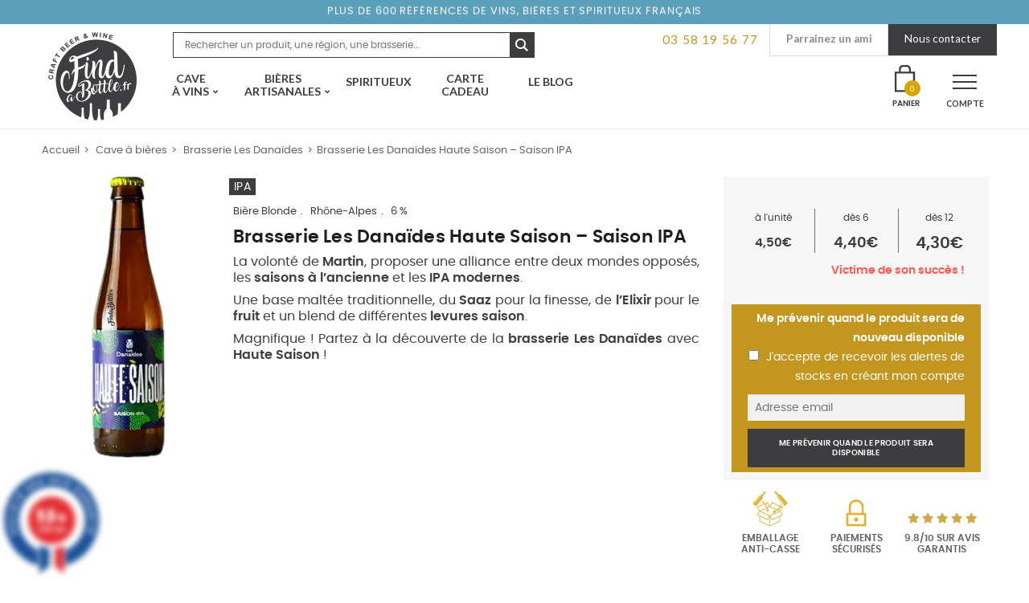

--- FILE ---
content_type: text/html; charset=UTF-8
request_url: https://www.findabottle.fr/produit/brasserie-les-danaides-haute-saison-saison-ipa/
body_size: 38562
content:
<!doctype html>
<html lang="fr-FR">
<head>
<!-- Google Tag Manager -->
<script>(function(w,d,s,l,i){w[l]=w[l]||[];w[l].push({'gtm.start':
new Date().getTime(),event:'gtm.js'});var f=d.getElementsByTagName(s)[0],
j=d.createElement(s),dl=l!='dataLayer'?'&l='+l:'';j.async=true;j.src=
'https://www.googletagmanager.com/gtm.js?id='+i+dl;f.parentNode.insertBefore(j,f);
})(window,document,'script','dataLayer','GTM-5F7RD2J');</script>
<!-- End Google Tag Manager -->
<meta charset="UTF-8">
<meta name="viewport" content="width=device-width, initial-scale=1, maximum-scale=1.0, user-scalable=no">
<link rel="profile" href="http://gmpg.org/xfn/11">
<link rel="pingback" href="https://www.findabottle.fr/xmlrpc.php">
<link rel="icon" href="https://www.findabottle.fr/wp-content/themes/find-a-bottle/assets/images/favicon.png">

<script type="text/template" id="tmpl-wms_pickup_open_modal_google_maps">
	<div class="wms_pickup_modal" id="wms_pickup_open_modal_google_maps">
		<div class="wc-backbone-modal">
			<div class="wc-backbone-modal-content">
				<section class="wc-backbone-modal-main" role="main">
					<div class="wc-backbone-modal-loader">
					</div>
					<header class="wc-backbone-modal-header">
						<button class="modal-close modal-close-link dashicons dashicons-no-alt">
							<span class="screen-reader-text">Fermer le panneau modal</span>
						</button>
					</header>
					<div class="wms_modal_content" style="height:100%">

						<div class="wms_pickup_modal_address">

							<div class="wms_pickup_modal_address_city">
								<input type="text" placeholder="Ville" class="wms_pickup_modal_address_city_input">
							</div>
							<div class="wms_pickup_modal_address_country">
                                <p class="form-row wms_pickup_modal_address_country_select" id="wms_pickup_modal_address_country_select_field" data-priority=""><span class="woocommerce-input-wrapper"><select name="wms_pickup_modal_address_country_select" id="wms_pickup_modal_address_country_select" class="select "  data-placeholder="">
							<option value="AF" >Afghanistan</option><option value="ZA" >Afrique du Sud</option><option value="AX" >Åland Islands</option><option value="AL" >Albanie</option><option value="DZ" >Algérie</option><option value="DE" >Allemagne</option><option value="AS" >American Samoa</option><option value="AD" >Andorre</option><option value="AO" >Angola</option><option value="AI" >Anguilla</option><option value="AQ" >Antarctique</option><option value="AG" >Antigua-et-Barbuda</option><option value="SA" >Arabie Saoudite</option><option value="AR" >Argentine</option><option value="AM" >Arménie</option><option value="AW" >Aruba</option><option value="AU" >Australie</option><option value="AT" >Autriche</option><option value="AZ" >Azerbaijan</option><option value="BS" >Bahamas</option><option value="BH" >Bahrain</option><option value="BD" >Bangladesh</option><option value="BB" >Barbades</option><option value="PW" >Belau</option><option value="BE" >Belgique</option><option value="BZ" >Belize</option><option value="BJ" >Benin</option><option value="BM" >Bermudes</option><option value="BT" >Bhutan</option><option value="BY" >Biélorussie</option><option value="BO" >Bolivie</option><option value="BA" >Bosnie-Herzégovine</option><option value="BW" >Botswana</option><option value="BR" >Brésil</option><option value="BN" >Brunei</option><option value="BG" >Bulgarie</option><option value="BF" >Burkina Faso</option><option value="BI" >Burundi</option><option value="KH" >Cambodge</option><option value="CM" >Cameroun</option><option value="CA" >Canada</option><option value="CV" >Cap Vert</option><option value="CL" >Chili</option><option value="CN" >Chine</option><option value="CX" >Christmas Island</option><option value="CY" >Chypre</option><option value="CO" >Colombie</option><option value="KM" >Comores</option><option value="CG" >Congo (Brazzaville)</option><option value="CD" >Congo (Kinshasa)</option><option value="KP" >Corée du Nord</option><option value="KR" >Corée du Sud</option><option value="CR" >Costa Rica</option><option value="CI" >Côte-d’Ivoire</option><option value="HR" >Croatie</option><option value="CU" >Cuba</option><option value="CW" >Curaçao</option><option value="DK" >Danemark</option><option value="DJ" >Djibouti</option><option value="DM" >Dominique</option><option value="EG" >Égypte</option><option value="AE" >Émirats Arabes Unis</option><option value="EC" >Équateur</option><option value="ER" >Erythrée</option><option value="ES" >Espagne</option><option value="EE" >Estonie</option><option value="SZ" >Eswatini</option><option value="US" >Etats-Unis (USA)</option><option value="ET" >Éthiopie</option><option value="FJ" >Fidji</option><option value="FI" >Finlande</option><option value="FR" >France</option><option value="GA" >Gabon</option><option value="GM" >Gambie</option><option value="GE" >Géorgie</option><option value="GS" >Géorgie du Sud / îles Sandwich</option><option value="GH" >Ghana</option><option value="GI" >Gibraltar</option><option value="GR" >Grèce</option><option value="GD" >Grenade</option><option value="GL" >Groenland</option><option value="GP" >Guadeloupe</option><option value="GU" >Guam</option><option value="GT" >Guatemala</option><option value="GG" >Guernesey</option><option value="GN" >Guinée</option><option value="GQ" >Guinée équatoriale</option><option value="GW" >Guinée-Bissau</option><option value="GY" >Guyane</option><option value="GF" >Guyane Française</option><option value="HT" >Haïti</option><option value="HN" >Honduras</option><option value="HK" >Hong Kong</option><option value="HU" >Hongrie</option><option value="BV" >Île Bouvet</option><option value="IM" >Île de Man</option><option value="NF" >Île Norfolk</option><option value="KY" >Îles Caïmans</option><option value="CC" >Îles Cocos</option><option value="CK" >Îles Cook</option><option value="FK" >Îles Falkland</option><option value="FO" >Îles Féroé</option><option value="HM" >Îles Heard-et-MacDonald</option><option value="MH" >Îles Marshall</option><option value="UM" >Îles Mineures éloignées des États-Unis</option><option value="SB" >Îles Salomon</option><option value="TC" >Îles Turques et Caïques</option><option value="IN" >Inde</option><option value="ID" >Indonésie</option><option value="IR" >Iran</option><option value="IQ" >Iraq</option><option value="IE" >Irlande</option><option value="IS" >Islande</option><option value="IL" >Israël</option><option value="IT" >Italie</option><option value="JM" >Jamaïque</option><option value="JP" >Japon</option><option value="JE" >Jersey</option><option value="JO" >Jordanie</option><option value="KZ" >Kazakhstan</option><option value="KE" >Kenya</option><option value="KI" >Kiribati</option><option value="KW" >Koweït</option><option value="KG" >Kyrgyzstan</option><option value="RE" >La Réunion</option><option value="LA" >Laos</option><option value="LS" >Lesotho</option><option value="LV" >Lettonie</option><option value="LB" >Liban</option><option value="LR" >Liberia</option><option value="LY" >Libye</option><option value="LI" >Liechtenstein</option><option value="LT" >Lituanie</option><option value="LU" >Luxembourg</option><option value="MO" >Macao</option><option value="MK" >Macédoine du Nord</option><option value="MG" >Madagascar</option><option value="MY" >Malaisie</option><option value="MW" >Malawi</option><option value="MV" >Maldives</option><option value="ML" >Mali</option><option value="MT" >Malte</option><option value="MA" >Maroc</option><option value="MQ" >Martinique</option><option value="MU" >Maurice</option><option value="MR" >Mauritanie</option><option value="YT" >Mayotte</option><option value="MX" >Mexique</option><option value="FM" >Micronésie</option><option value="MD" >Moldavie</option><option value="MC" >Monaco</option><option value="MN" >Mongolie</option><option value="ME" >Montenegro</option><option value="MS" >Montserrat</option><option value="MZ" >Mozambique</option><option value="MM" >Myanmar</option><option value="NA" >Namibie</option><option value="NR" >Nauru</option><option value="NP" >Népal</option><option value="NI" >Nicaragua</option><option value="NE" >Niger</option><option value="NG" >Nigeria</option><option value="NU" >Niue</option><option value="MP" >Northern Mariana Islands</option><option value="NO" >Norvège</option><option value="NC" >Nouvelle-Calédonie</option><option value="NZ" >Nouvelle-Zélande</option><option value="OM" >Oman</option><option value="PK" >Pakistan</option><option value="PA" >Panama</option><option value="PG" >Papouasie-Nouvelle-Guinée</option><option value="PY" >Paraguay</option><option value="NL" >Pays-Bas</option><option value="PE" >Pérou</option><option value="PH" >Philippines</option><option value="PN" >Pitcairn</option><option value="PL" >Pologne</option><option value="PF" >Polynésie Française</option><option value="PT" >Portugal</option><option value="PR" >Puerto Rico</option><option value="QA" >Qatar</option><option value="CF" >République Centrafricaine</option><option value="DO" >République Dominicaine</option><option value="CZ" >République Tchèque</option><option value="RO" >Roumanie</option><option value="GB" >Royaume-Uni (UK)</option><option value="RU" >Russie</option><option value="RW" >Rwanda</option><option value="BQ" >Saba, Saint-Eustache et Bonaire</option><option value="EH" >Sahara occidental</option><option value="BL" >Saint Barthélemy</option><option value="PM" >Saint Pierre et Miquelon</option><option value="KN" >Saint-Kitts-et-Nevis</option><option value="MF" >Saint-Martin (partie française)</option><option value="SX" >Saint-Martin (partie néerlandaise)</option><option value="VC" >Saint-Vincent-et-les-Grenadines</option><option value="SH" >Sainte-Hélène</option><option value="LC" >Sainte-Lucie</option><option value="SV" >Salvador</option><option value="WS" >Samoa</option><option value="SM" >San Marino</option><option value="ST" >Sao Tomé-et-Principe</option><option value="SN" >Sénégal</option><option value="RS" >Serbie</option><option value="SC" >Seychelles</option><option value="SL" >Sierra Leone</option><option value="SG" >Singapour</option><option value="SK" >Slovaquie</option><option value="SI" >Slovénie</option><option value="SO" >Somalie</option><option value="SD" >Soudan</option><option value="SS" >Soudan du Sud</option><option value="LK" >Sri Lanka</option><option value="SE" >Suède</option><option value="CH" >Suisse</option><option value="SR" >Suriname</option><option value="SJ" >Svalbard et Jan Mayen</option><option value="SY" >Syrie</option><option value="TW" >Taiwan</option><option value="TJ" >Tajikistan</option><option value="TZ" >Tanzanie</option><option value="TD" >Tchad</option><option value="TF" >Terres Australes Françaises</option><option value="IO" >Territoire britannique de l’océan Indien</option><option value="PS" >Territoire Palestinien</option><option value="TH" >Thailande</option><option value="TL" >Timor-Leste</option><option value="TG" >Togo</option><option value="TK" >Tokelau</option><option value="TO" >Tonga</option><option value="TT" >Trinité-et-Tobago</option><option value="TN" >Tunisie</option><option value="TM" >Turkménistan</option><option value="TR" >Turquie</option><option value="TV" >Tuvalu</option><option value="UG" >Uganda</option><option value="UA" >Ukraine</option><option value="UY" >Uruguay</option><option value="UZ" >Uzbekistan</option><option value="VU" >Vanuatu</option><option value="VA" >Vatican</option><option value="VE" >Venezuela</option><option value="VN" >Vietnam</option><option value="VG" >Virgin Islands (British)</option><option value="VI" >Virgin Islands (US)</option><option value="WF" >Wallis et Futuna</option><option value="YE" >Yemen</option><option value="ZM" >Zambie</option><option value="ZW" >Zimbabwe</option>
						</select></span></p>							</div>
							<div class="wms_pickup_modal_address_zip-code">
								<input type="text" placeholder="Code postal" class="wms_pickup_modal_address_zipcode_input">
							</div>
							<div class="wms_pickup_modal_address_find_pickup">
								<button type="button" class="wms_pickup_modal_address_search">Trouver un point relais</button>
							</div>
						</div>
						<div class="wms_pickup_modal_map">
							<div id="wms_pickup_modal_map_googlemaps">
							</div>
						</div>
						<div class="wms_pickup_modal_listing">
						</div>
					</div>
				</section>
			</div>
			<div class="wc-backbone-modal-backdrop modal-close"></div>
		</div>
	</div>
</script>
<meta name='robots' content='index, follow, max-image-preview:large, max-snippet:-1, max-video-preview:-1' />

<!-- Google Tag Manager for WordPress by gtm4wp.com -->
<script data-cfasync="false" data-pagespeed-no-defer>
	var gtm4wp_datalayer_name = "dataLayer";
	var dataLayer = dataLayer || [];
	const gtm4wp_use_sku_instead = 0;
	const gtm4wp_currency = 'EUR';
	const gtm4wp_product_per_impression = 0;
	const gtm4wp_clear_ecommerce = false;
	const gtm4wp_datalayer_max_timeout = 2000;
</script>
<!-- End Google Tag Manager for WordPress by gtm4wp.com -->
<!-- Google Tag Manager by PYS -->
    <script data-cfasync="false" data-pagespeed-no-defer>
	    window.dataLayerPYS = window.dataLayerPYS || [];
	</script>
<!-- End Google Tag Manager by PYS -->
	<!-- This site is optimized with the Yoast SEO plugin v24.5 - https://yoast.com/wordpress/plugins/seo/ -->
	<title>Bière Haute Saison - Saison IPA - Brasserie Les Danaïdes</title><link rel="stylesheet" href="https://fonts.googleapis.com/css?family=Open%20Sans%3A600%2C400%2C400i%7COswald%3A700%7CSource%20Sans%20Pro%3A400%2C300%2C300italic%2C400italic%2C600%2C700%2C900%7CFjalla%20One%7CCaveat%3A700%7CLato%3A400%2C700%7CMuli%3A400%2C400i%2C700%2C700i&#038;subset=latin%2Clatin-ext&#038;display=swap" />
	<meta name="description" content="Découvrez la bière artisanale Haute Saison de la brasserie Les Danaïdes. Une superbe - Saison IPA houblonnée à l&#039;Elixir et à l&#039;Hallertau Blanc." />
	<link rel="canonical" href="https://www.findabottle.fr/produit/brasserie-les-danaides-haute-saison-saison-ipa/" />
	<meta property="og:locale" content="fr_FR" />
	<meta property="og:type" content="article" />
	<meta property="og:title" content="Bière Haute Saison - Saison IPA - Brasserie Les Danaïdes" />
	<meta property="og:description" content="Découvrez la bière artisanale Haute Saison de la brasserie Les Danaïdes. Une superbe - Saison IPA houblonnée à l&#039;Elixir et à l&#039;Hallertau Blanc." />
	<meta property="og:url" content="https://www.findabottle.fr/produit/brasserie-les-danaides-haute-saison-saison-ipa/" />
	<meta property="og:site_name" content="Find a bottle - Vins et Bières Artisanales en 48h chez vous" />
	<meta property="article:publisher" content="https://www.facebook.com/findabottle/" />
	<meta property="article:modified_time" content="2024-12-09T17:27:16+00:00" />
	<meta property="og:image" content="https://www.findabottle.fr/wp-content/uploads/2023/08/biere-artisanale-haute-saison-ipa-brasserie-les-danaides.png" />
	<meta property="og:image:width" content="450" />
	<meta property="og:image:height" content="450" />
	<meta property="og:image:type" content="image/png" />
	<meta name="twitter:card" content="summary_large_image" />
	<meta name="twitter:label1" content="Durée de lecture estimée" />
	<meta name="twitter:data1" content="1 minute" />
	<script type="application/ld+json" class="yoast-schema-graph">{"@context":"https://schema.org","@graph":[{"@type":"WebPage","@id":"https://www.findabottle.fr/produit/brasserie-les-danaides-haute-saison-saison-ipa/","url":"https://www.findabottle.fr/produit/brasserie-les-danaides-haute-saison-saison-ipa/","name":"Bière Haute Saison - Saison IPA - Brasserie Les Danaïdes","isPartOf":{"@id":"https://www.findabottle.fr/#website"},"primaryImageOfPage":{"@id":"https://www.findabottle.fr/produit/brasserie-les-danaides-haute-saison-saison-ipa/#primaryimage"},"image":{"@id":"https://www.findabottle.fr/produit/brasserie-les-danaides-haute-saison-saison-ipa/#primaryimage"},"thumbnailUrl":"https://www.findabottle.fr/wp-content/uploads/2023/08/biere-artisanale-haute-saison-ipa-brasserie-les-danaides.png","datePublished":"2024-03-28T09:00:51+00:00","dateModified":"2024-12-09T17:27:16+00:00","description":"Découvrez la bière artisanale Haute Saison de la brasserie Les Danaïdes. Une superbe - Saison IPA houblonnée à l'Elixir et à l'Hallertau Blanc.","breadcrumb":{"@id":"https://www.findabottle.fr/produit/brasserie-les-danaides-haute-saison-saison-ipa/#breadcrumb"},"inLanguage":"fr-FR","potentialAction":[{"@type":"ReadAction","target":["https://www.findabottle.fr/produit/brasserie-les-danaides-haute-saison-saison-ipa/"]}]},{"@type":"ImageObject","inLanguage":"fr-FR","@id":"https://www.findabottle.fr/produit/brasserie-les-danaides-haute-saison-saison-ipa/#primaryimage","url":"https://www.findabottle.fr/wp-content/uploads/2023/08/biere-artisanale-haute-saison-ipa-brasserie-les-danaides.png","contentUrl":"https://www.findabottle.fr/wp-content/uploads/2023/08/biere-artisanale-haute-saison-ipa-brasserie-les-danaides.png","width":450,"height":450,"caption":"Bouteille de bière artisanale haute saison ipa Brasserie les danaides"},{"@type":"BreadcrumbList","@id":"https://www.findabottle.fr/produit/brasserie-les-danaides-haute-saison-saison-ipa/#breadcrumb","itemListElement":[{"@type":"ListItem","position":1,"name":"Accueil","item":"https://www.findabottle.fr/"},{"@type":"ListItem","position":2,"name":"Boutique","item":"https://www.findabottle.fr/boutique/"},{"@type":"ListItem","position":3,"name":"Brasserie Les Danaïdes Haute Saison &#8211; Saison IPA"}]},{"@type":"WebSite","@id":"https://www.findabottle.fr/#website","url":"https://www.findabottle.fr/","name":"Find a bottle - Vins et Bières Artisanales en 48h chez vous","description":"Explorateurs de vins et bières artisanales","publisher":{"@id":"https://www.findabottle.fr/#organization"},"potentialAction":[{"@type":"SearchAction","target":{"@type":"EntryPoint","urlTemplate":"https://www.findabottle.fr/?s={search_term_string}"},"query-input":{"@type":"PropertyValueSpecification","valueRequired":true,"valueName":"search_term_string"}}],"inLanguage":"fr-FR"},{"@type":"Organization","@id":"https://www.findabottle.fr/#organization","name":"Find A Bottle","url":"https://www.findabottle.fr/","logo":{"@type":"ImageObject","inLanguage":"fr-FR","@id":"https://www.findabottle.fr/#/schema/logo/image/","url":"https://www.findabottle.fr/wp-content/uploads/2018/09/logo-findabottle.png","contentUrl":"https://www.findabottle.fr/wp-content/uploads/2018/09/logo-findabottle.png","width":500,"height":500,"caption":"Find A Bottle"},"image":{"@id":"https://www.findabottle.fr/#/schema/logo/image/"},"sameAs":["https://www.facebook.com/findabottle/","https://www.instagram.com/findabottle"]}]}</script>
	<!-- / Yoast SEO plugin. -->


<script type='application/javascript'  id='pys-version-script'>console.log('PixelYourSite Free version 11.1.5.2');</script>
<link rel='dns-prefetch' href='//www.societe-des-avis-garantis.fr' />
<link rel='dns-prefetch' href='//cdnjs.cloudflare.com' />
<link rel='dns-prefetch' href='//fonts.googleapis.com' />
<link rel='dns-prefetch' href='//fonts.gstatic.com' />
<link rel='dns-prefetch' href='//www.google-analytics.com' />
<link rel='dns-prefetch' href='//maps.googleapis.com' />
<link rel='dns-prefetch' href='//in-automate.sendinblue.com' />
<link href='https://fonts.gstatic.com' crossorigin rel='preconnect' />
<link rel="alternate" type="application/rss+xml" title="Find a bottle - Vins et Bières Artisanales en 48h chez vous &raquo; Flux" href="https://www.findabottle.fr/feed/" />
<link rel="alternate" type="application/rss+xml" title="Find a bottle - Vins et Bières Artisanales en 48h chez vous &raquo; Flux des commentaires" href="https://www.findabottle.fr/comments/feed/" />
<link data-minify="1" rel='stylesheet' id='font-awesome-css' href='https://www.findabottle.fr/wp-content/cache/min/1/wp-content/plugins/woocommerce-ajax-filters/berocket/assets/css/font-awesome.min-260f2ec9f72a3f4d7a21c53a54bf1711.css' media='all' />
<link data-minify="1" rel='stylesheet' id='partial-payment-blocks-integration-css' href='https://www.findabottle.fr/wp-content/cache/min/1/wp-content/plugins/woo-wallet/build/partial-payment/style-index-de5e585d15e4e4c95ccb09a288678d00.css' media='all' />
<link data-minify="1" rel='stylesheet' id='wcmultishipping-checkout-pickup-points-block-css' href='https://www.findabottle.fr/wp-content/cache/min/1/wp-content/plugins/wc-multishipping/inc/woocommerce_block/style-index-243908ec34b6f589293497bcbd5281fa.css' media='all' />
<link data-minify="1" rel='stylesheet' id='wcmultishipping-blocks-integration-css' href='https://www.findabottle.fr/wp-content/cache/min/1/wp-content/plugins/wc-multishipping/inc/woocommerce_block/style-index-243908ec34b6f589293497bcbd5281fa.css' media='all' />
<link rel='stylesheet' id='berocket_aapf_widget-style-css' href='https://www.findabottle.fr/wp-content/plugins/woocommerce-ajax-filters/assets/frontend/css/fullmain.min.css?ver=3.1.4.6' media='all' />
<style id='wp-emoji-styles-inline-css'>

	img.wp-smiley, img.emoji {
		display: inline !important;
		border: none !important;
		box-shadow: none !important;
		height: 1em !important;
		width: 1em !important;
		margin: 0 0.07em !important;
		vertical-align: -0.1em !important;
		background: none !important;
		padding: 0 !important;
	}
</style>
<link rel='stylesheet' id='wms_pickup_CSS-css' href='https://www.findabottle.fr/wp-content/plugins/wc-multishipping/inc/front/assets/css/pickups/wooshippping_pickup_widget.min.css?time=1769966448&#038;ver=6.5.7' media='all' />
<link data-minify="1" rel='stylesheet' id='storefront-gutenberg-blocks-css' href='https://www.findabottle.fr/wp-content/cache/min/1/wp-content/themes/storefront/assets/css/base/gutenberg-blocks-50e2467736f5be13b689cc3381b6a3d8.css' media='all' />
<style id='storefront-gutenberg-blocks-inline-css'>

				.wp-block-button__link:not(.has-text-color) {
					color: #333333;
				}

				.wp-block-button__link:not(.has-text-color):hover,
				.wp-block-button__link:not(.has-text-color):focus,
				.wp-block-button__link:not(.has-text-color):active {
					color: #333333;
				}

				.wp-block-button__link:not(.has-background) {
					background-color: #eeeeee;
				}

				.wp-block-button__link:not(.has-background):hover,
				.wp-block-button__link:not(.has-background):focus,
				.wp-block-button__link:not(.has-background):active {
					border-color: #d5d5d5;
					background-color: #d5d5d5;
				}

				.wp-block-quote footer,
				.wp-block-quote cite,
				.wp-block-quote__citation {
					color: #6d6d6d;
				}

				.wp-block-pullquote cite,
				.wp-block-pullquote footer,
				.wp-block-pullquote__citation {
					color: #6d6d6d;
				}

				.wp-block-image figcaption {
					color: #6d6d6d;
				}

				.wp-block-separator.is-style-dots::before {
					color: #333333;
				}

				.wp-block-file a.wp-block-file__button {
					color: #333333;
					background-color: #eeeeee;
					border-color: #eeeeee;
				}

				.wp-block-file a.wp-block-file__button:hover,
				.wp-block-file a.wp-block-file__button:focus,
				.wp-block-file a.wp-block-file__button:active {
					color: #333333;
					background-color: #d5d5d5;
				}

				.wp-block-code,
				.wp-block-preformatted pre {
					color: #6d6d6d;
				}

				.wp-block-table:not( .has-background ):not( .is-style-stripes ) tbody tr:nth-child(2n) td {
					background-color: #fdfdfd;
				}

				.wp-block-cover .wp-block-cover__inner-container h1:not(.has-text-color),
				.wp-block-cover .wp-block-cover__inner-container h2:not(.has-text-color),
				.wp-block-cover .wp-block-cover__inner-container h3:not(.has-text-color),
				.wp-block-cover .wp-block-cover__inner-container h4:not(.has-text-color),
				.wp-block-cover .wp-block-cover__inner-container h5:not(.has-text-color),
				.wp-block-cover .wp-block-cover__inner-container h6:not(.has-text-color) {
					color: #000000;
				}

				.wc-block-components-price-slider__range-input-progress,
				.rtl .wc-block-components-price-slider__range-input-progress {
					--range-color: #96588a;
				}

				/* Target only IE11 */
				@media all and (-ms-high-contrast: none), (-ms-high-contrast: active) {
					.wc-block-components-price-slider__range-input-progress {
						background: #96588a;
					}
				}

				.wc-block-components-button:not(.is-link) {
					background-color: #333333;
					color: #ffffff;
				}

				.wc-block-components-button:not(.is-link):hover,
				.wc-block-components-button:not(.is-link):focus,
				.wc-block-components-button:not(.is-link):active {
					background-color: #1a1a1a;
					color: #ffffff;
				}

				.wc-block-components-button:not(.is-link):disabled {
					background-color: #333333;
					color: #ffffff;
				}

				.wc-block-cart__submit-container {
					background-color: #ffffff;
				}

				.wc-block-cart__submit-container::before {
					color: rgba(220,220,220,0.5);
				}

				.wc-block-components-order-summary-item__quantity {
					background-color: #ffffff;
					border-color: #6d6d6d;
					box-shadow: 0 0 0 2px #ffffff;
					color: #6d6d6d;
				}
			
</style>
<style id='classic-theme-styles-inline-css'>
/*! This file is auto-generated */
.wp-block-button__link{color:#fff;background-color:#32373c;border-radius:9999px;box-shadow:none;text-decoration:none;padding:calc(.667em + 2px) calc(1.333em + 2px);font-size:1.125em}.wp-block-file__button{background:#32373c;color:#fff;text-decoration:none}
</style>
<style id='global-styles-inline-css'>
body{--wp--preset--color--black: #000000;--wp--preset--color--cyan-bluish-gray: #abb8c3;--wp--preset--color--white: #ffffff;--wp--preset--color--pale-pink: #f78da7;--wp--preset--color--vivid-red: #cf2e2e;--wp--preset--color--luminous-vivid-orange: #ff6900;--wp--preset--color--luminous-vivid-amber: #fcb900;--wp--preset--color--light-green-cyan: #7bdcb5;--wp--preset--color--vivid-green-cyan: #00d084;--wp--preset--color--pale-cyan-blue: #8ed1fc;--wp--preset--color--vivid-cyan-blue: #0693e3;--wp--preset--color--vivid-purple: #9b51e0;--wp--preset--gradient--vivid-cyan-blue-to-vivid-purple: linear-gradient(135deg,rgba(6,147,227,1) 0%,rgb(155,81,224) 100%);--wp--preset--gradient--light-green-cyan-to-vivid-green-cyan: linear-gradient(135deg,rgb(122,220,180) 0%,rgb(0,208,130) 100%);--wp--preset--gradient--luminous-vivid-amber-to-luminous-vivid-orange: linear-gradient(135deg,rgba(252,185,0,1) 0%,rgba(255,105,0,1) 100%);--wp--preset--gradient--luminous-vivid-orange-to-vivid-red: linear-gradient(135deg,rgba(255,105,0,1) 0%,rgb(207,46,46) 100%);--wp--preset--gradient--very-light-gray-to-cyan-bluish-gray: linear-gradient(135deg,rgb(238,238,238) 0%,rgb(169,184,195) 100%);--wp--preset--gradient--cool-to-warm-spectrum: linear-gradient(135deg,rgb(74,234,220) 0%,rgb(151,120,209) 20%,rgb(207,42,186) 40%,rgb(238,44,130) 60%,rgb(251,105,98) 80%,rgb(254,248,76) 100%);--wp--preset--gradient--blush-light-purple: linear-gradient(135deg,rgb(255,206,236) 0%,rgb(152,150,240) 100%);--wp--preset--gradient--blush-bordeaux: linear-gradient(135deg,rgb(254,205,165) 0%,rgb(254,45,45) 50%,rgb(107,0,62) 100%);--wp--preset--gradient--luminous-dusk: linear-gradient(135deg,rgb(255,203,112) 0%,rgb(199,81,192) 50%,rgb(65,88,208) 100%);--wp--preset--gradient--pale-ocean: linear-gradient(135deg,rgb(255,245,203) 0%,rgb(182,227,212) 50%,rgb(51,167,181) 100%);--wp--preset--gradient--electric-grass: linear-gradient(135deg,rgb(202,248,128) 0%,rgb(113,206,126) 100%);--wp--preset--gradient--midnight: linear-gradient(135deg,rgb(2,3,129) 0%,rgb(40,116,252) 100%);--wp--preset--font-size--small: 14px;--wp--preset--font-size--medium: 23px;--wp--preset--font-size--large: 26px;--wp--preset--font-size--x-large: 42px;--wp--preset--font-size--normal: 16px;--wp--preset--font-size--huge: 37px;--wp--preset--spacing--20: 0.44rem;--wp--preset--spacing--30: 0.67rem;--wp--preset--spacing--40: 1rem;--wp--preset--spacing--50: 1.5rem;--wp--preset--spacing--60: 2.25rem;--wp--preset--spacing--70: 3.38rem;--wp--preset--spacing--80: 5.06rem;--wp--preset--shadow--natural: 6px 6px 9px rgba(0, 0, 0, 0.2);--wp--preset--shadow--deep: 12px 12px 50px rgba(0, 0, 0, 0.4);--wp--preset--shadow--sharp: 6px 6px 0px rgba(0, 0, 0, 0.2);--wp--preset--shadow--outlined: 6px 6px 0px -3px rgba(255, 255, 255, 1), 6px 6px rgba(0, 0, 0, 1);--wp--preset--shadow--crisp: 6px 6px 0px rgba(0, 0, 0, 1);}:where(.is-layout-flex){gap: 0.5em;}:where(.is-layout-grid){gap: 0.5em;}body .is-layout-flex{display: flex;}body .is-layout-flex{flex-wrap: wrap;align-items: center;}body .is-layout-flex > *{margin: 0;}body .is-layout-grid{display: grid;}body .is-layout-grid > *{margin: 0;}:where(.wp-block-columns.is-layout-flex){gap: 2em;}:where(.wp-block-columns.is-layout-grid){gap: 2em;}:where(.wp-block-post-template.is-layout-flex){gap: 1.25em;}:where(.wp-block-post-template.is-layout-grid){gap: 1.25em;}.has-black-color{color: var(--wp--preset--color--black) !important;}.has-cyan-bluish-gray-color{color: var(--wp--preset--color--cyan-bluish-gray) !important;}.has-white-color{color: var(--wp--preset--color--white) !important;}.has-pale-pink-color{color: var(--wp--preset--color--pale-pink) !important;}.has-vivid-red-color{color: var(--wp--preset--color--vivid-red) !important;}.has-luminous-vivid-orange-color{color: var(--wp--preset--color--luminous-vivid-orange) !important;}.has-luminous-vivid-amber-color{color: var(--wp--preset--color--luminous-vivid-amber) !important;}.has-light-green-cyan-color{color: var(--wp--preset--color--light-green-cyan) !important;}.has-vivid-green-cyan-color{color: var(--wp--preset--color--vivid-green-cyan) !important;}.has-pale-cyan-blue-color{color: var(--wp--preset--color--pale-cyan-blue) !important;}.has-vivid-cyan-blue-color{color: var(--wp--preset--color--vivid-cyan-blue) !important;}.has-vivid-purple-color{color: var(--wp--preset--color--vivid-purple) !important;}.has-black-background-color{background-color: var(--wp--preset--color--black) !important;}.has-cyan-bluish-gray-background-color{background-color: var(--wp--preset--color--cyan-bluish-gray) !important;}.has-white-background-color{background-color: var(--wp--preset--color--white) !important;}.has-pale-pink-background-color{background-color: var(--wp--preset--color--pale-pink) !important;}.has-vivid-red-background-color{background-color: var(--wp--preset--color--vivid-red) !important;}.has-luminous-vivid-orange-background-color{background-color: var(--wp--preset--color--luminous-vivid-orange) !important;}.has-luminous-vivid-amber-background-color{background-color: var(--wp--preset--color--luminous-vivid-amber) !important;}.has-light-green-cyan-background-color{background-color: var(--wp--preset--color--light-green-cyan) !important;}.has-vivid-green-cyan-background-color{background-color: var(--wp--preset--color--vivid-green-cyan) !important;}.has-pale-cyan-blue-background-color{background-color: var(--wp--preset--color--pale-cyan-blue) !important;}.has-vivid-cyan-blue-background-color{background-color: var(--wp--preset--color--vivid-cyan-blue) !important;}.has-vivid-purple-background-color{background-color: var(--wp--preset--color--vivid-purple) !important;}.has-black-border-color{border-color: var(--wp--preset--color--black) !important;}.has-cyan-bluish-gray-border-color{border-color: var(--wp--preset--color--cyan-bluish-gray) !important;}.has-white-border-color{border-color: var(--wp--preset--color--white) !important;}.has-pale-pink-border-color{border-color: var(--wp--preset--color--pale-pink) !important;}.has-vivid-red-border-color{border-color: var(--wp--preset--color--vivid-red) !important;}.has-luminous-vivid-orange-border-color{border-color: var(--wp--preset--color--luminous-vivid-orange) !important;}.has-luminous-vivid-amber-border-color{border-color: var(--wp--preset--color--luminous-vivid-amber) !important;}.has-light-green-cyan-border-color{border-color: var(--wp--preset--color--light-green-cyan) !important;}.has-vivid-green-cyan-border-color{border-color: var(--wp--preset--color--vivid-green-cyan) !important;}.has-pale-cyan-blue-border-color{border-color: var(--wp--preset--color--pale-cyan-blue) !important;}.has-vivid-cyan-blue-border-color{border-color: var(--wp--preset--color--vivid-cyan-blue) !important;}.has-vivid-purple-border-color{border-color: var(--wp--preset--color--vivid-purple) !important;}.has-vivid-cyan-blue-to-vivid-purple-gradient-background{background: var(--wp--preset--gradient--vivid-cyan-blue-to-vivid-purple) !important;}.has-light-green-cyan-to-vivid-green-cyan-gradient-background{background: var(--wp--preset--gradient--light-green-cyan-to-vivid-green-cyan) !important;}.has-luminous-vivid-amber-to-luminous-vivid-orange-gradient-background{background: var(--wp--preset--gradient--luminous-vivid-amber-to-luminous-vivid-orange) !important;}.has-luminous-vivid-orange-to-vivid-red-gradient-background{background: var(--wp--preset--gradient--luminous-vivid-orange-to-vivid-red) !important;}.has-very-light-gray-to-cyan-bluish-gray-gradient-background{background: var(--wp--preset--gradient--very-light-gray-to-cyan-bluish-gray) !important;}.has-cool-to-warm-spectrum-gradient-background{background: var(--wp--preset--gradient--cool-to-warm-spectrum) !important;}.has-blush-light-purple-gradient-background{background: var(--wp--preset--gradient--blush-light-purple) !important;}.has-blush-bordeaux-gradient-background{background: var(--wp--preset--gradient--blush-bordeaux) !important;}.has-luminous-dusk-gradient-background{background: var(--wp--preset--gradient--luminous-dusk) !important;}.has-pale-ocean-gradient-background{background: var(--wp--preset--gradient--pale-ocean) !important;}.has-electric-grass-gradient-background{background: var(--wp--preset--gradient--electric-grass) !important;}.has-midnight-gradient-background{background: var(--wp--preset--gradient--midnight) !important;}.has-small-font-size{font-size: var(--wp--preset--font-size--small) !important;}.has-medium-font-size{font-size: var(--wp--preset--font-size--medium) !important;}.has-large-font-size{font-size: var(--wp--preset--font-size--large) !important;}.has-x-large-font-size{font-size: var(--wp--preset--font-size--x-large) !important;}
.wp-block-navigation a:where(:not(.wp-element-button)){color: inherit;}
:where(.wp-block-post-template.is-layout-flex){gap: 1.25em;}:where(.wp-block-post-template.is-layout-grid){gap: 1.25em;}
:where(.wp-block-columns.is-layout-flex){gap: 2em;}:where(.wp-block-columns.is-layout-grid){gap: 2em;}
.wp-block-pullquote{font-size: 1.5em;line-height: 1.6;}
</style>
<link data-minify="1" rel='stylesheet' id='contact-form-7-css' href='https://www.findabottle.fr/wp-content/cache/min/1/wp-content/plugins/contact-form-7/includes/css/styles-4d1f7c2a1f826cec8a51af9e811f2567.css' media='all' />
<link rel='stylesheet' id='vosfactures-css' href='https://www.findabottle.fr/wp-content/plugins/vosfactures/public/css/firmlet-public.css?ver=1.2.11' media='all' />
<style id='woocommerce-inline-inline-css'>
.woocommerce form .form-row .required { visibility: visible; }
</style>
<link rel='stylesheet' id='wt-import-export-for-woo-css' href='https://www.findabottle.fr/wp-content/plugins/wt-import-export-for-woo/public/css/wt-import-export-for-woo-public.css?ver=1.1.0' media='all' />

<link data-minify="1" rel='stylesheet' id='wcsag-main-css' href='https://www.findabottle.fr/wp-content/cache/min/1/wp-content/plugins/woo-guaranteed-reviews-company/assets/css/main-def78e40afaf4aa0fa5fd914b573421f.css' media='all' />
<link data-minify="1" rel='stylesheet' id='woosb-frontend-css' href='https://www.findabottle.fr/wp-content/cache/min/1/wp-content/plugins/woo-product-bundle-premium/assets/css/frontend-8cf2a37563e9b5622321b2eab1b8b036.css' media='all' />
<link data-minify="1" rel='stylesheet' id='storefront-style-css' href='https://www.findabottle.fr/wp-content/cache/min/1/wp-content/themes/storefront/style-622977c57c6801d820c09344a4613bed.css' media='all' />
<style id='storefront-style-inline-css'>

			.main-navigation ul li a,
			.site-title a,
			ul.menu li a,
			.site-branding h1 a,
			button.menu-toggle,
			button.menu-toggle:hover,
			.handheld-navigation .dropdown-toggle {
				color: #333333;
			}

			button.menu-toggle,
			button.menu-toggle:hover {
				border-color: #333333;
			}

			.main-navigation ul li a:hover,
			.main-navigation ul li:hover > a,
			.site-title a:hover,
			.site-header ul.menu li.current-menu-item > a {
				color: #747474;
			}

			table:not( .has-background ) th {
				background-color: #f8f8f8;
			}

			table:not( .has-background ) tbody td {
				background-color: #fdfdfd;
			}

			table:not( .has-background ) tbody tr:nth-child(2n) td,
			fieldset,
			fieldset legend {
				background-color: #fbfbfb;
			}

			.site-header,
			.secondary-navigation ul ul,
			.main-navigation ul.menu > li.menu-item-has-children:after,
			.secondary-navigation ul.menu ul,
			.storefront-handheld-footer-bar,
			.storefront-handheld-footer-bar ul li > a,
			.storefront-handheld-footer-bar ul li.search .site-search,
			button.menu-toggle,
			button.menu-toggle:hover {
				background-color: #ffffff;
			}

			p.site-description,
			.site-header,
			.storefront-handheld-footer-bar {
				color: #404040;
			}

			button.menu-toggle:after,
			button.menu-toggle:before,
			button.menu-toggle span:before {
				background-color: #333333;
			}

			h1, h2, h3, h4, h5, h6, .wc-block-grid__product-title {
				color: #333333;
			}

			.widget h1 {
				border-bottom-color: #333333;
			}

			body,
			.secondary-navigation a {
				color: #6d6d6d;
			}

			.widget-area .widget a,
			.hentry .entry-header .posted-on a,
			.hentry .entry-header .post-author a,
			.hentry .entry-header .post-comments a,
			.hentry .entry-header .byline a {
				color: #727272;
			}

			a {
				color: #96588a;
			}

			a:focus,
			button:focus,
			.button.alt:focus,
			input:focus,
			textarea:focus,
			input[type="button"]:focus,
			input[type="reset"]:focus,
			input[type="submit"]:focus,
			input[type="email"]:focus,
			input[type="tel"]:focus,
			input[type="url"]:focus,
			input[type="password"]:focus,
			input[type="search"]:focus {
				outline-color: #96588a;
			}

			button, input[type="button"], input[type="reset"], input[type="submit"], .button, .widget a.button {
				background-color: #eeeeee;
				border-color: #eeeeee;
				color: #333333;
			}

			button:hover, input[type="button"]:hover, input[type="reset"]:hover, input[type="submit"]:hover, .button:hover, .widget a.button:hover {
				background-color: #d5d5d5;
				border-color: #d5d5d5;
				color: #333333;
			}

			button.alt, input[type="button"].alt, input[type="reset"].alt, input[type="submit"].alt, .button.alt, .widget-area .widget a.button.alt {
				background-color: #333333;
				border-color: #333333;
				color: #ffffff;
			}

			button.alt:hover, input[type="button"].alt:hover, input[type="reset"].alt:hover, input[type="submit"].alt:hover, .button.alt:hover, .widget-area .widget a.button.alt:hover {
				background-color: #1a1a1a;
				border-color: #1a1a1a;
				color: #ffffff;
			}

			.pagination .page-numbers li .page-numbers.current {
				background-color: #e6e6e6;
				color: #636363;
			}

			#comments .comment-list .comment-content .comment-text {
				background-color: #f8f8f8;
			}

			.site-footer {
				background-color: #f0f0f0;
				color: #6d6d6d;
			}

			.site-footer a:not(.button):not(.components-button) {
				color: #333333;
			}

			.site-footer .storefront-handheld-footer-bar a:not(.button):not(.components-button) {
				color: #333333;
			}

			.site-footer h1, .site-footer h2, .site-footer h3, .site-footer h4, .site-footer h5, .site-footer h6, .site-footer .widget .widget-title, .site-footer .widget .widgettitle {
				color: #333333;
			}

			.page-template-template-homepage.has-post-thumbnail .type-page.has-post-thumbnail .entry-title {
				color: #000000;
			}

			.page-template-template-homepage.has-post-thumbnail .type-page.has-post-thumbnail .entry-content {
				color: #000000;
			}

			@media screen and ( min-width: 768px ) {
				.secondary-navigation ul.menu a:hover {
					color: #595959;
				}

				.secondary-navigation ul.menu a {
					color: #404040;
				}

				.main-navigation ul.menu ul.sub-menu,
				.main-navigation ul.nav-menu ul.children {
					background-color: #f0f0f0;
				}

				.site-header {
					border-bottom-color: #f0f0f0;
				}
			}
</style>
<link data-minify="1" rel='stylesheet' id='storefront-icons-css' href='https://www.findabottle.fr/wp-content/cache/min/1/wp-content/themes/storefront/assets/css/base/icons-3f413337a9050c42b9b9ce57983b03f7.css' media='all' />

<link data-minify="1" rel='stylesheet' id='tablepress-default-css' href='https://www.findabottle.fr/wp-content/cache/min/1/wp-content/plugins/tablepress/css/build/default-d0c7389d1c0ba8c08570c5466ad2ea97.css' media='all' />
<link rel='stylesheet' id='wcwl_frontend-css' href='https://www.findabottle.fr/wp-content/plugins/woocommerce-waitlist/includes/css/src/wcwl_frontend.min.css?ver=2.3.7' media='all' />
<link data-minify="1" rel='stylesheet' id='dashicons-css' href='https://www.findabottle.fr/wp-content/cache/min/1/wp-includes/css/dashicons.min-f18bc2d249a0a62cbac0f288688c7ada.css' media='all' />
<link data-minify="1" rel='stylesheet' id='woo-wallet-style-css' href='https://www.findabottle.fr/wp-content/cache/min/1/wp-content/plugins/woo-wallet/assets/css/frontend-99d821a55e8c24de38f83e3161af5bce.css' media='all' />
<link data-minify="1" rel='stylesheet' id='storefront-child-style-css' href='https://www.findabottle.fr/wp-content/cache/min/1/wp-content/themes/find-a-bottle/style-ef2780638b15c97068e6ae2f3d9acb3a.css' media='all' />
<link data-minify="1" rel='stylesheet' id='storefront-woocommerce-style-css' href='https://www.findabottle.fr/wp-content/cache/min/1/wp-content/themes/storefront/assets/css/woocommerce/woocommerce-bf4b1d4eefcdcef6929893befff576c9.css' media='all' />
<style id='storefront-woocommerce-style-inline-css'>
@font-face {
				font-family: star;
				src: url(https://www.findabottle.fr/wp-content/plugins/woocommerce/assets/fonts//star.eot);
				src:
					url(https://www.findabottle.fr/wp-content/plugins/woocommerce/assets/fonts//star.eot?#iefix) format("embedded-opentype"),
					url(https://www.findabottle.fr/wp-content/plugins/woocommerce/assets/fonts//star.woff) format("woff"),
					url(https://www.findabottle.fr/wp-content/plugins/woocommerce/assets/fonts//star.ttf) format("truetype"),
					url(https://www.findabottle.fr/wp-content/plugins/woocommerce/assets/fonts//star.svg#star) format("svg");
				font-weight: 400;
				font-style: normal;
			}
			@font-face {
				font-family: WooCommerce;
				src: url(https://www.findabottle.fr/wp-content/plugins/woocommerce/assets/fonts//WooCommerce.eot);
				src:
					url(https://www.findabottle.fr/wp-content/plugins/woocommerce/assets/fonts//WooCommerce.eot?#iefix) format("embedded-opentype"),
					url(https://www.findabottle.fr/wp-content/plugins/woocommerce/assets/fonts//WooCommerce.woff) format("woff"),
					url(https://www.findabottle.fr/wp-content/plugins/woocommerce/assets/fonts//WooCommerce.ttf) format("truetype"),
					url(https://www.findabottle.fr/wp-content/plugins/woocommerce/assets/fonts//WooCommerce.svg#WooCommerce) format("svg");
				font-weight: 400;
				font-style: normal;
			}

			a.cart-contents,
			.site-header-cart .widget_shopping_cart a {
				color: #333333;
			}

			a.cart-contents:hover,
			.site-header-cart .widget_shopping_cart a:hover,
			.site-header-cart:hover > li > a {
				color: #747474;
			}

			table.cart td.product-remove,
			table.cart td.actions {
				border-top-color: #ffffff;
			}

			.storefront-handheld-footer-bar ul li.cart .count {
				background-color: #333333;
				color: #ffffff;
				border-color: #ffffff;
			}

			.woocommerce-tabs ul.tabs li.active a,
			ul.products li.product .price,
			.onsale,
			.wc-block-grid__product-onsale,
			.widget_search form:before,
			.widget_product_search form:before {
				color: #6d6d6d;
			}

			.woocommerce-breadcrumb a,
			a.woocommerce-review-link,
			.product_meta a {
				color: #727272;
			}

			.wc-block-grid__product-onsale,
			.onsale {
				border-color: #6d6d6d;
			}

			.star-rating span:before,
			.quantity .plus, .quantity .minus,
			p.stars a:hover:after,
			p.stars a:after,
			.star-rating span:before,
			#payment .payment_methods li input[type=radio]:first-child:checked+label:before {
				color: #96588a;
			}

			.widget_price_filter .ui-slider .ui-slider-range,
			.widget_price_filter .ui-slider .ui-slider-handle {
				background-color: #96588a;
			}

			.order_details {
				background-color: #f8f8f8;
			}

			.order_details > li {
				border-bottom: 1px dotted #e3e3e3;
			}

			.order_details:before,
			.order_details:after {
				background: -webkit-linear-gradient(transparent 0,transparent 0),-webkit-linear-gradient(135deg,#f8f8f8 33.33%,transparent 33.33%),-webkit-linear-gradient(45deg,#f8f8f8 33.33%,transparent 33.33%)
			}

			#order_review {
				background-color: #ffffff;
			}

			#payment .payment_methods > li .payment_box,
			#payment .place-order {
				background-color: #fafafa;
			}

			#payment .payment_methods > li:not(.woocommerce-notice) {
				background-color: #f5f5f5;
			}

			#payment .payment_methods > li:not(.woocommerce-notice):hover {
				background-color: #f0f0f0;
			}

			.woocommerce-pagination .page-numbers li .page-numbers.current {
				background-color: #e6e6e6;
				color: #636363;
			}

			.wc-block-grid__product-onsale,
			.onsale,
			.woocommerce-pagination .page-numbers li .page-numbers:not(.current) {
				color: #6d6d6d;
			}

			p.stars a:before,
			p.stars a:hover~a:before,
			p.stars.selected a.active~a:before {
				color: #6d6d6d;
			}

			p.stars.selected a.active:before,
			p.stars:hover a:before,
			p.stars.selected a:not(.active):before,
			p.stars.selected a.active:before {
				color: #96588a;
			}

			.single-product div.product .woocommerce-product-gallery .woocommerce-product-gallery__trigger {
				background-color: #eeeeee;
				color: #333333;
			}

			.single-product div.product .woocommerce-product-gallery .woocommerce-product-gallery__trigger:hover {
				background-color: #d5d5d5;
				border-color: #d5d5d5;
				color: #333333;
			}

			.button.added_to_cart:focus,
			.button.wc-forward:focus {
				outline-color: #96588a;
			}

			.added_to_cart,
			.site-header-cart .widget_shopping_cart a.button,
			.wc-block-grid__products .wc-block-grid__product .wp-block-button__link {
				background-color: #eeeeee;
				border-color: #eeeeee;
				color: #333333;
			}

			.added_to_cart:hover,
			.site-header-cart .widget_shopping_cart a.button:hover,
			.wc-block-grid__products .wc-block-grid__product .wp-block-button__link:hover {
				background-color: #d5d5d5;
				border-color: #d5d5d5;
				color: #333333;
			}

			.added_to_cart.alt, .added_to_cart, .widget a.button.checkout {
				background-color: #333333;
				border-color: #333333;
				color: #ffffff;
			}

			.added_to_cart.alt:hover, .added_to_cart:hover, .widget a.button.checkout:hover {
				background-color: #1a1a1a;
				border-color: #1a1a1a;
				color: #ffffff;
			}

			.button.loading {
				color: #eeeeee;
			}

			.button.loading:hover {
				background-color: #eeeeee;
			}

			.button.loading:after {
				color: #333333;
			}

			@media screen and ( min-width: 768px ) {
				.site-header-cart .widget_shopping_cart,
				.site-header .product_list_widget li .quantity {
					color: #404040;
				}

				.site-header-cart .widget_shopping_cart .buttons,
				.site-header-cart .widget_shopping_cart .total {
					background-color: #f5f5f5;
				}

				.site-header-cart .widget_shopping_cart {
					background-color: #f0f0f0;
				}
			}
				.storefront-product-pagination a {
					color: #6d6d6d;
					background-color: #ffffff;
				}
				.storefront-sticky-add-to-cart {
					color: #6d6d6d;
					background-color: #ffffff;
				}

				.storefront-sticky-add-to-cart a:not(.button) {
					color: #333333;
				}
</style>
<link rel='stylesheet' id='elementor-frontend-css' href='https://www.findabottle.fr/wp-content/plugins/elementor/assets/css/frontend.min.css?ver=3.24.6' media='all' />
<link rel='stylesheet' id='eael-general-css' href='https://www.findabottle.fr/wp-content/plugins/essential-addons-for-elementor-lite/assets/front-end/css/view/general.min.css?ver=6.0.7' media='all' />
<link data-minify="1" rel='stylesheet' id='sib-front-css-css' href='https://www.findabottle.fr/wp-content/cache/min/1/wp-content/plugins/mailin/css/mailin-front-250738d634054ff0d88e86570cf5d726.css' media='all' />
<style id='rocket-lazyload-inline-css'>
.rll-youtube-player{position:relative;padding-bottom:56.23%;height:0;overflow:hidden;max-width:100%;}.rll-youtube-player iframe{position:absolute;top:0;left:0;width:100%;height:100%;z-index:100;background:0 0}.rll-youtube-player img{bottom:0;display:block;left:0;margin:auto;max-width:100%;width:100%;position:absolute;right:0;top:0;border:none;height:auto;cursor:pointer;-webkit-transition:.4s all;-moz-transition:.4s all;transition:.4s all}.rll-youtube-player img:hover{-webkit-filter:brightness(75%)}.rll-youtube-player .play{height:72px;width:72px;left:50%;top:50%;margin-left:-36px;margin-top:-36px;position:absolute;background:url(https://www.findabottle.fr/wp-content/plugins/wp-rocket/assets/img/youtube.png) no-repeat;cursor:pointer}.wp-has-aspect-ratio .rll-youtube-player{position:absolute;padding-bottom:0;width:100%;height:100%;top:0;bottom:0;left:0;right:0}
</style>
<!--n2css--><!--n2js--><script id="jquery-core-js-extra">
var pysFacebookRest = {"restApiUrl":"https:\/\/www.findabottle.fr\/wp-json\/pys-facebook\/v1\/event","debug":""};
</script>
<script src="https://www.findabottle.fr/wp-includes/js/jquery/jquery.min.js?ver=3.7.1" id="jquery-core-js"></script>
<script src="https://www.findabottle.fr/wp-includes/js/jquery/jquery-migrate.min.js?ver=3.4.1" id="jquery-migrate-js"></script>
<script src="https://www.findabottle.fr/wp-includes/js/dist/vendor/wp-polyfill-inert.min.js?ver=3.1.2" id="wp-polyfill-inert-js"></script>
<script src="https://www.findabottle.fr/wp-includes/js/dist/vendor/regenerator-runtime.min.js?ver=0.14.0" id="regenerator-runtime-js"></script>
<script src="https://www.findabottle.fr/wp-includes/js/dist/vendor/wp-polyfill.min.js?ver=3.15.0" id="wp-polyfill-js"></script>
<script src="https://www.findabottle.fr/wp-includes/js/dist/hooks.min.js?ver=2810c76e705dd1a53b18" id="wp-hooks-js"></script>
<script src="https://www.findabottle.fr/wp-includes/js/dist/i18n.min.js?ver=5e580eb46a90c2b997e6" id="wp-i18n-js"></script>
<script id="wp-i18n-js-after">
wp.i18n.setLocaleData( { 'text direction\u0004ltr': [ 'ltr' ] } );
</script>
<script data-minify="1" src="https://www.findabottle.fr/wp-content/cache/min/1/wp-content/plugins/wc-multishipping/inc/front/assets/js/pickups/woocommerce_blocks/wms_pickup_selection_button-179853d71eb340b19691a8faec0b3bc2.js" id="wms_pickup_modal_woocommerce_block-js"></script>
<script src="https://www.findabottle.fr/wp-includes/js/underscore.min.js?ver=1.13.4" id="underscore-js"></script>
<script id="wp-util-js-extra">
var _wpUtilSettings = {"ajax":{"url":"\/wp-admin\/admin-ajax.php"}};
</script>
<script src="https://www.findabottle.fr/wp-includes/js/wp-util.min.js?ver=6.5.7" id="wp-util-js"></script>
<script src="https://www.findabottle.fr/wp-includes/js/backbone.min.js?ver=1.5.0" id="backbone-js"></script>
<script data-minify="1" src="https://www.findabottle.fr/wp-content/cache/min/1/wp-content/plugins/woocommerce/assets/js/admin/backbone-modal-74ee99875e6f07f759bc4e45ae0de95b.js" id="backbone-modal-js"></script>
<script data-minify="1" src="https://www.findabottle.fr/wp-content/cache/min/1/wp-content/plugins/vosfactures/public/js/firmlet-public-7d050ef6a30290a1f861e255269dcaec.js" id="vosfactures-js"></script>
<script src="https://www.findabottle.fr/wp-content/plugins/woocommerce/assets/js/jquery-blockui/jquery.blockUI.min.js?ver=2.7.0-wc.8.7.2" id="jquery-blockui-js" defer data-wp-strategy="defer"></script>
<script id="wc-add-to-cart-js-extra">
var wc_add_to_cart_params = {"ajax_url":"\/wp-admin\/admin-ajax.php","wc_ajax_url":"\/?wc-ajax=%%endpoint%%","i18n_view_cart":"Voir le panier","cart_url":"https:\/\/www.findabottle.fr\/panier\/","is_cart":"","cart_redirect_after_add":"no"};
</script>
<script src="https://www.findabottle.fr/wp-content/plugins/woocommerce/assets/js/frontend/add-to-cart.min.js?ver=8.7.2" id="wc-add-to-cart-js" defer data-wp-strategy="defer"></script>
<script id="wc-single-product-js-extra">
var wc_single_product_params = {"i18n_required_rating_text":"Veuillez s\u00e9lectionner une note","review_rating_required":"yes","flexslider":{"rtl":false,"animation":"slide","smoothHeight":true,"directionNav":false,"controlNav":"thumbnails","slideshow":false,"animationSpeed":500,"animationLoop":false,"allowOneSlide":false},"zoom_enabled":"","zoom_options":[],"photoswipe_enabled":"","photoswipe_options":{"shareEl":false,"closeOnScroll":false,"history":false,"hideAnimationDuration":0,"showAnimationDuration":0},"flexslider_enabled":""};
</script>
<script src="https://www.findabottle.fr/wp-content/plugins/woocommerce/assets/js/frontend/single-product.min.js?ver=8.7.2" id="wc-single-product-js" defer data-wp-strategy="defer"></script>
<script src="https://www.findabottle.fr/wp-content/plugins/woocommerce/assets/js/js-cookie/js.cookie.min.js?ver=2.1.4-wc.8.7.2" id="js-cookie-js" defer data-wp-strategy="defer"></script>
<script id="woocommerce-js-extra">
var woocommerce_params = {"ajax_url":"\/wp-admin\/admin-ajax.php","wc_ajax_url":"\/?wc-ajax=%%endpoint%%"};
</script>
<script src="https://www.findabottle.fr/wp-content/plugins/woocommerce/assets/js/frontend/woocommerce.min.js?ver=8.7.2" id="woocommerce-js" defer data-wp-strategy="defer"></script>
<script data-minify="1" src="https://www.findabottle.fr/wp-content/cache/min/1/wp-content/plugins/wt-import-export-for-woo/public/js/wt-import-export-for-woo-public-48b2f4e52468366770a60e7cfa7dbf4d.js" id="wt-import-export-for-woo-js"></script>
<script id="WCPAY_ASSETS-js-extra">
var wcpayAssets = {"url":"https:\/\/www.findabottle.fr\/wp-content\/plugins\/woocommerce-payments\/dist\/"};
</script>
<script src="https://www.findabottle.fr/wp-content/plugins/pixelyoursite/dist/scripts/jquery.bind-first-0.2.3.min.js?ver=0.2.3" id="jquery-bind-first-js"></script>
<script src="https://www.findabottle.fr/wp-content/plugins/pixelyoursite/dist/scripts/js.cookie-2.1.3.min.js?ver=2.1.3" id="js-cookie-pys-js"></script>
<script src="https://www.findabottle.fr/wp-content/plugins/pixelyoursite/dist/scripts/tld.min.js?ver=2.3.1" id="js-tld-js"></script>
<script id="pys-js-extra">
var pysOptions = {"staticEvents":{"facebook":{"woo_view_content":[{"delay":0,"type":"static","name":"ViewContent","pixelIds":["2120226954972815"],"eventID":"58833c6b-5b39-4232-b3d6-5b365b3ac37f","params":{"content_ids":["35342"],"content_type":"product","content_name":"Brasserie Les Dana\u00efdes Haute Saison - Saison IPA","category_name":"Bi\u00e8res, S\u00e9lections Bi\u00e8res, Bourgogne, Les coups de c\u0153ur - S\u00e9lection Bi\u00e8res, Toutes les IPA - S\u00e9lection Bi\u00e8res","value":"4.5","currency":"EUR","contents":[{"id":"35342","quantity":1}],"product_price":"4.5","page_title":"Brasserie Les Dana\u00efdes Haute Saison - Saison IPA","post_type":"product","post_id":35342,"plugin":"PixelYourSite","user_role":"guest","event_url":"www.findabottle.fr\/produit\/brasserie-les-danaides-haute-saison-saison-ipa\/"},"e_id":"woo_view_content","ids":[],"hasTimeWindow":false,"timeWindow":0,"woo_order":"","edd_order":""}],"init_event":[{"delay":0,"type":"static","ajaxFire":false,"name":"PageView","pixelIds":["2120226954972815"],"eventID":"769e687c-5e8d-4e4c-870b-b81f55c4f514","params":{"page_title":"Brasserie Les Dana\u00efdes Haute Saison - Saison IPA","post_type":"product","post_id":35342,"plugin":"PixelYourSite","user_role":"guest","event_url":"www.findabottle.fr\/produit\/brasserie-les-danaides-haute-saison-saison-ipa\/"},"e_id":"init_event","ids":[],"hasTimeWindow":false,"timeWindow":0,"woo_order":"","edd_order":""}]},"ga":{"woo_view_content":[{"delay":0,"type":"static","name":"view_item","trackingIds":["G-8WVY9W2141"],"eventID":"58833c6b-5b39-4232-b3d6-5b365b3ac37f","params":{"event_category":"ecommerce","currency":"EUR","items":[{"item_id":"35342","item_name":"Brasserie Les Dana\u00efdes Haute Saison - Saison IPA","quantity":1,"price":"4.5","item_category":"Toutes les IPA - S\u00e9lection Bi\u00e8res","item_category2":"Les coups de c\u0153ur - S\u00e9lection Bi\u00e8res","item_category3":"Bourgogne","item_category4":"S\u00e9lections Bi\u00e8res","item_category5":"Bi\u00e8res"}],"value":"4.5","page_title":"Brasserie Les Dana\u00efdes Haute Saison - Saison IPA","post_type":"product","post_id":35342,"plugin":"PixelYourSite","user_role":"guest","event_url":"www.findabottle.fr\/produit\/brasserie-les-danaides-haute-saison-saison-ipa\/"},"e_id":"woo_view_content","ids":[],"hasTimeWindow":false,"timeWindow":0,"pixelIds":[],"woo_order":"","edd_order":""}]}},"dynamicEvents":{"automatic_event_form":{"facebook":{"delay":0,"type":"dyn","name":"Form","pixelIds":["2120226954972815"],"eventID":"4ea99dcc-6a1f-43a4-963d-9ffbc62b0f5a","params":{"page_title":"Brasserie Les Dana\u00efdes Haute Saison - Saison IPA","post_type":"product","post_id":35342,"plugin":"PixelYourSite","user_role":"guest","event_url":"www.findabottle.fr\/produit\/brasserie-les-danaides-haute-saison-saison-ipa\/"},"e_id":"automatic_event_form","ids":[],"hasTimeWindow":false,"timeWindow":0,"woo_order":"","edd_order":""},"ga":{"delay":0,"type":"dyn","name":"Form","trackingIds":["G-8WVY9W2141"],"eventID":"4ea99dcc-6a1f-43a4-963d-9ffbc62b0f5a","params":{"page_title":"Brasserie Les Dana\u00efdes Haute Saison - Saison IPA","post_type":"product","post_id":35342,"plugin":"PixelYourSite","user_role":"guest","event_url":"www.findabottle.fr\/produit\/brasserie-les-danaides-haute-saison-saison-ipa\/"},"e_id":"automatic_event_form","ids":[],"hasTimeWindow":false,"timeWindow":0,"pixelIds":[],"woo_order":"","edd_order":""}},"automatic_event_download":{"facebook":{"delay":0,"type":"dyn","name":"Download","extensions":["","doc","exe","js","pdf","ppt","tgz","zip","xls"],"pixelIds":["2120226954972815"],"eventID":"057abdbc-110a-4b33-9973-da7b43cad4ae","params":{"page_title":"Brasserie Les Dana\u00efdes Haute Saison - Saison IPA","post_type":"product","post_id":35342,"plugin":"PixelYourSite","user_role":"guest","event_url":"www.findabottle.fr\/produit\/brasserie-les-danaides-haute-saison-saison-ipa\/"},"e_id":"automatic_event_download","ids":[],"hasTimeWindow":false,"timeWindow":0,"woo_order":"","edd_order":""},"ga":{"delay":0,"type":"dyn","name":"Download","extensions":["","doc","exe","js","pdf","ppt","tgz","zip","xls"],"trackingIds":["G-8WVY9W2141"],"eventID":"057abdbc-110a-4b33-9973-da7b43cad4ae","params":{"page_title":"Brasserie Les Dana\u00efdes Haute Saison - Saison IPA","post_type":"product","post_id":35342,"plugin":"PixelYourSite","user_role":"guest","event_url":"www.findabottle.fr\/produit\/brasserie-les-danaides-haute-saison-saison-ipa\/"},"e_id":"automatic_event_download","ids":[],"hasTimeWindow":false,"timeWindow":0,"pixelIds":[],"woo_order":"","edd_order":""}},"automatic_event_comment":{"facebook":{"delay":0,"type":"dyn","name":"Comment","pixelIds":["2120226954972815"],"eventID":"f1d2b88f-c2b6-4263-8596-181680d9c173","params":{"page_title":"Brasserie Les Dana\u00efdes Haute Saison - Saison IPA","post_type":"product","post_id":35342,"plugin":"PixelYourSite","user_role":"guest","event_url":"www.findabottle.fr\/produit\/brasserie-les-danaides-haute-saison-saison-ipa\/"},"e_id":"automatic_event_comment","ids":[],"hasTimeWindow":false,"timeWindow":0,"woo_order":"","edd_order":""},"ga":{"delay":0,"type":"dyn","name":"Comment","trackingIds":["G-8WVY9W2141"],"eventID":"f1d2b88f-c2b6-4263-8596-181680d9c173","params":{"page_title":"Brasserie Les Dana\u00efdes Haute Saison - Saison IPA","post_type":"product","post_id":35342,"plugin":"PixelYourSite","user_role":"guest","event_url":"www.findabottle.fr\/produit\/brasserie-les-danaides-haute-saison-saison-ipa\/"},"e_id":"automatic_event_comment","ids":[],"hasTimeWindow":false,"timeWindow":0,"pixelIds":[],"woo_order":"","edd_order":""}},"automatic_event_scroll":{"facebook":{"delay":0,"type":"dyn","name":"PageScroll","scroll_percent":30,"pixelIds":["2120226954972815"],"eventID":"e894fc2b-af52-453f-a5f1-55b35d0490d7","params":{"page_title":"Brasserie Les Dana\u00efdes Haute Saison - Saison IPA","post_type":"product","post_id":35342,"plugin":"PixelYourSite","user_role":"guest","event_url":"www.findabottle.fr\/produit\/brasserie-les-danaides-haute-saison-saison-ipa\/"},"e_id":"automatic_event_scroll","ids":[],"hasTimeWindow":false,"timeWindow":0,"woo_order":"","edd_order":""},"ga":{"delay":0,"type":"dyn","name":"PageScroll","scroll_percent":30,"trackingIds":["G-8WVY9W2141"],"eventID":"e894fc2b-af52-453f-a5f1-55b35d0490d7","params":{"page_title":"Brasserie Les Dana\u00efdes Haute Saison - Saison IPA","post_type":"product","post_id":35342,"plugin":"PixelYourSite","user_role":"guest","event_url":"www.findabottle.fr\/produit\/brasserie-les-danaides-haute-saison-saison-ipa\/"},"e_id":"automatic_event_scroll","ids":[],"hasTimeWindow":false,"timeWindow":0,"pixelIds":[],"woo_order":"","edd_order":""}},"automatic_event_time_on_page":{"facebook":{"delay":0,"type":"dyn","name":"TimeOnPage","time_on_page":30,"pixelIds":["2120226954972815"],"eventID":"d7a915ad-4c9e-40ed-8d20-5cfada6f301f","params":{"page_title":"Brasserie Les Dana\u00efdes Haute Saison - Saison IPA","post_type":"product","post_id":35342,"plugin":"PixelYourSite","user_role":"guest","event_url":"www.findabottle.fr\/produit\/brasserie-les-danaides-haute-saison-saison-ipa\/"},"e_id":"automatic_event_time_on_page","ids":[],"hasTimeWindow":false,"timeWindow":0,"woo_order":"","edd_order":""},"ga":{"delay":0,"type":"dyn","name":"TimeOnPage","time_on_page":30,"trackingIds":["G-8WVY9W2141"],"eventID":"d7a915ad-4c9e-40ed-8d20-5cfada6f301f","params":{"page_title":"Brasserie Les Dana\u00efdes Haute Saison - Saison IPA","post_type":"product","post_id":35342,"plugin":"PixelYourSite","user_role":"guest","event_url":"www.findabottle.fr\/produit\/brasserie-les-danaides-haute-saison-saison-ipa\/"},"e_id":"automatic_event_time_on_page","ids":[],"hasTimeWindow":false,"timeWindow":0,"pixelIds":[],"woo_order":"","edd_order":""}}},"triggerEvents":[],"triggerEventTypes":[],"facebook":{"pixelIds":["2120226954972815"],"advancedMatching":{"external_id":"dcbddefbbdccddabadbddecbbdf"},"advancedMatchingEnabled":true,"removeMetadata":false,"wooVariableAsSimple":false,"serverApiEnabled":true,"wooCRSendFromServer":false,"send_external_id":null,"enabled_medical":false,"do_not_track_medical_param":["event_url","post_title","page_title","landing_page","content_name","categories","category_name","tags"],"meta_ldu":false},"ga":{"trackingIds":["G-8WVY9W2141"],"commentEventEnabled":true,"downloadEnabled":true,"formEventEnabled":true,"crossDomainEnabled":false,"crossDomainAcceptIncoming":false,"crossDomainDomains":[],"isDebugEnabled":[],"serverContainerUrls":{"G-8WVY9W2141":{"enable_server_container":"","server_container_url":"","transport_url":""}},"additionalConfig":{"G-8WVY9W2141":{"first_party_collection":true}},"disableAdvertisingFeatures":false,"disableAdvertisingPersonalization":false,"wooVariableAsSimple":true,"custom_page_view_event":false},"debug":"","siteUrl":"https:\/\/www.findabottle.fr","ajaxUrl":"https:\/\/www.findabottle.fr\/wp-admin\/admin-ajax.php","ajax_event":"db58fb6b2a","enable_remove_download_url_param":"1","cookie_duration":"7","last_visit_duration":"60","enable_success_send_form":"","ajaxForServerEvent":"1","ajaxForServerStaticEvent":"1","useSendBeacon":"1","send_external_id":"1","external_id_expire":"180","track_cookie_for_subdomains":"1","google_consent_mode":"1","gdpr":{"ajax_enabled":false,"all_disabled_by_api":false,"facebook_disabled_by_api":false,"analytics_disabled_by_api":false,"google_ads_disabled_by_api":false,"pinterest_disabled_by_api":false,"bing_disabled_by_api":false,"reddit_disabled_by_api":false,"externalID_disabled_by_api":false,"facebook_prior_consent_enabled":true,"analytics_prior_consent_enabled":true,"google_ads_prior_consent_enabled":null,"pinterest_prior_consent_enabled":true,"bing_prior_consent_enabled":true,"cookiebot_integration_enabled":false,"cookiebot_facebook_consent_category":"marketing","cookiebot_analytics_consent_category":"statistics","cookiebot_tiktok_consent_category":"marketing","cookiebot_google_ads_consent_category":"marketing","cookiebot_pinterest_consent_category":"marketing","cookiebot_bing_consent_category":"marketing","consent_magic_integration_enabled":false,"real_cookie_banner_integration_enabled":false,"cookie_notice_integration_enabled":false,"cookie_law_info_integration_enabled":false,"analytics_storage":{"enabled":true,"value":"granted","filter":false},"ad_storage":{"enabled":true,"value":"granted","filter":false},"ad_user_data":{"enabled":true,"value":"granted","filter":false},"ad_personalization":{"enabled":true,"value":"granted","filter":false}},"cookie":{"disabled_all_cookie":false,"disabled_start_session_cookie":false,"disabled_advanced_form_data_cookie":false,"disabled_landing_page_cookie":false,"disabled_first_visit_cookie":false,"disabled_trafficsource_cookie":false,"disabled_utmTerms_cookie":false,"disabled_utmId_cookie":false},"tracking_analytics":{"TrafficSource":"direct","TrafficLanding":"undefined","TrafficUtms":[],"TrafficUtmsId":[]},"GATags":{"ga_datalayer_type":"default","ga_datalayer_name":"dataLayerPYS"},"woo":{"enabled":true,"enabled_save_data_to_orders":true,"addToCartOnButtonEnabled":true,"addToCartOnButtonValueEnabled":true,"addToCartOnButtonValueOption":"price","singleProductId":35342,"removeFromCartSelector":"form.woocommerce-cart-form .remove","addToCartCatchMethod":"add_cart_hook","is_order_received_page":false,"containOrderId":false},"edd":{"enabled":false},"cache_bypass":"1769966448"};
</script>
<script data-minify="1" src="https://www.findabottle.fr/wp-content/cache/min/1/wp-content/plugins/pixelyoursite/dist/scripts/public-834ac5bc355c12e8f98dce36e0ed4973.js" id="pys-js"></script>
<script id="sib-front-js-js-extra">
var sibErrMsg = {"invalidMail":"Veuillez entrer une adresse e-mail valide.","requiredField":"Veuillez compl\u00e9ter les champs obligatoires.","invalidDateFormat":"Veuillez entrer une date valide.","invalidSMSFormat":"Veuillez entrer une num\u00e9ro de t\u00e9l\u00e9phone valide."};
var ajax_sib_front_object = {"ajax_url":"https:\/\/www.findabottle.fr\/wp-admin\/admin-ajax.php","ajax_nonce":"76c8cdaaab","flag_url":"https:\/\/www.findabottle.fr\/wp-content\/plugins\/mailin\/img\/flags\/"};
</script>
<script data-minify="1" src="https://www.findabottle.fr/wp-content/cache/min/1/wp-content/plugins/mailin/js/mailin-front-14682dfa6609e96d81d3626d86582d11.js" id="sib-front-js-js"></script>
<script data-minify="1" src="https://www.findabottle.fr/wp-content/cache/min/1/ajax/libs/gsap/3.8.0/gsap.min-e5ea691775f35a2d7b5828537f586f26.js" id="gsap-js"></script>
<script data-minify="1" src="https://www.findabottle.fr/wp-content/cache/min/1/ajax/libs/ScrollMagic/2.0.8/ScrollMagic.min-8161b2b142b1793d02201b2f83880114.js" id="scroll-js"></script>
<script data-minify="1" src="https://www.findabottle.fr/wp-content/cache/min/1/ajax/libs/ScrollMagic/2.0.8/plugins/animation.gsap.min-7b34e390d4483d5a125a2a86cb86679c.js" id="scrollgs-js"></script>
<script data-minify="1" src="https://www.findabottle.fr/wp-content/cache/min/1/ajax/libs/bxslider/4.2.15/jquery.bxslider.min-f78577493e9d9ba65a395014dffd9a76.js" id="bxs-js"></script>
<script data-minify="1" src="https://www.findabottle.fr/wp-content/cache/min/1/ajax/libs/jquery-nice-select/1.1.0/js/jquery.nice-select.min-082c2b57e05e06ef639a25178d09208d.js" id="nse-js"></script>
<script data-minify="1" src="https://www.findabottle.fr/wp-content/cache/min/1/ajax/libs/slick-carousel/1.9.0/slick.min-399e5f44758328555f26e754fdacd932.js" id="slick-js"></script>
<script data-minify="1" src="https://www.findabottle.fr/wp-content/cache/min/1/ajax/libs/tooltipster/4.2.8/js/tooltipster.bundle.min-c2fc4a4291e86c40bee454728ac73d50.js" id="tooltipster-js"></script>
<script id="main-fab-js-extra">
var fab = {"ajax_url":"https:\/\/www.findabottle.fr\/wp-admin\/admin-ajax.php"};
</script>
<script data-minify="1" src="https://www.findabottle.fr/wp-content/cache/min/1/wp-content/themes/find-a-bottle/build/js/main-4db49206afcf0fb096ec08084f78f25e.js" id="main-fab-js"></script>
<script data-minify="1" src="https://www.findabottle.fr/wp-content/cache/min/1/wp-content/themes/find-a-bottle/build/js/sproduct-cc80225be3da81e210ce370b495234b6.js" id="produits-js"></script>
<link rel="https://api.w.org/" href="https://www.findabottle.fr/wp-json/" /><link rel="alternate" type="application/json" href="https://www.findabottle.fr/wp-json/wp/v2/product/35342" /><link rel="EditURI" type="application/rsd+xml" title="RSD" href="https://www.findabottle.fr/xmlrpc.php?rsd" />
<meta name="generator" content="WordPress 6.5.7" />
<meta name="generator" content="WooCommerce 8.7.2" />
<link rel='shortlink' href='https://www.findabottle.fr/?p=35342' />

<!-- This website runs the Product Feed PRO for WooCommerce by AdTribes.io plugin - version woocommercesea_option_installed_version -->
<style></style>
<script type="text/javascript">
	var _ae = {
		'pid': '5d1db4b4afbb9753caa7b618',
	};

	(function() {
		var element = document.createElement('script'); element.type = 'text/javascript'; element.async = true;
		element.src = '//static.affilae.com/ae-v3.5.js';
		var scr = document.getElementsByTagName('script')[0]; scr.parentNode.insertBefore(element, scr);
	})();
</script>

<!-- Google Tag Manager for WordPress by gtm4wp.com -->
<!-- GTM Container placement set to automatic -->
<script data-cfasync="false" data-pagespeed-no-defer>
	var dataLayer_content = {"productRatingCounts":[],"productAverageRating":0,"productReviewCount":0,"productType":"simple","productIsVariable":0};
	dataLayer.push( dataLayer_content );
</script>
<script data-cfasync="false" data-pagespeed-no-defer>
(function(w,d,s,l,i){w[l]=w[l]||[];w[l].push({'gtm.start':
new Date().getTime(),event:'gtm.js'});var f=d.getElementsByTagName(s)[0],
j=d.createElement(s),dl=l!='dataLayer'?'&l='+l:'';j.async=true;j.src=
'//www.googletagmanager.com/gtm.js?id='+i+dl;f.parentNode.insertBefore(j,f);
})(window,document,'script','dataLayer','GTM-5F7RD2J');
</script>
<!-- End Google Tag Manager for WordPress by gtm4wp.com -->
<link rel="preload" as="font" href="https://www.findabottle.fr/wp-content/themes/find-a-bottle/assets/fonts/amarillo/amarillo-webfont.woff2" crossorigin>
<link rel="preload" as="font" href="https://www.findabottle.fr/wp-content/themes/storefront/assets/fonts/fa-solid-900.woff2" crossorigin><!-- Google site verification - Google for WooCommerce -->
<meta name="google-site-verification" content="1f4LaFgNjmEt0liWwzhe74i42jByBau8JRuv1NefH10" />
<link rel="preconnect" href="https://fonts.gstatic.com/" crossorigin><script type="text/javascript">
					 var ajaxurl = "https://www.findabottle.fr/wp-admin/admin-ajax.php";
				 </script>		<script type="text/javascript">
			var jf = ["21\/04\/2025","01\/05\/2025","08\/05\/2025","29\/05\/2025","09\/06\/2025","14\/07\/2025","15\/08\/2025","01\/11\/2025","11\/11\/2025","25\/12\/2025","01\/01\/2026","25\/04\/2025","17\/07\/2025","05\/08\/2025","22\/08\/2025"];
		</script>	<noscript><style>.woocommerce-product-gallery{ opacity: 1 !important; }</style></noscript>
	<meta name="generator" content="Elementor 3.24.6; features: additional_custom_breakpoints; settings: css_print_method-external, google_font-enabled, font_display-auto">
			<style>
				.e-con.e-parent:nth-of-type(n+4):not(.e-lazyloaded):not(.e-no-lazyload),
				.e-con.e-parent:nth-of-type(n+4):not(.e-lazyloaded):not(.e-no-lazyload) * {
					background-image: none !important;
				}
				@media screen and (max-height: 1024px) {
					.e-con.e-parent:nth-of-type(n+3):not(.e-lazyloaded):not(.e-no-lazyload),
					.e-con.e-parent:nth-of-type(n+3):not(.e-lazyloaded):not(.e-no-lazyload) * {
						background-image: none !important;
					}
				}
				@media screen and (max-height: 640px) {
					.e-con.e-parent:nth-of-type(n+2):not(.e-lazyloaded):not(.e-no-lazyload),
					.e-con.e-parent:nth-of-type(n+2):not(.e-lazyloaded):not(.e-no-lazyload) * {
						background-image: none !important;
					}
				}
			</style>
					<style id="wp-custom-css">
			@media only screen and (max-width: 850px) {
	.container-modal-produit .modal-produit {
		height : auto;
		overflow-y : auto;
	}
	.container-modal-produit .modal-produit .right{
		height : 600px;
		position : relative;
	}
	.container-modal-produit .modal-produit .right .container-action-modal{
		position : absolute;
	}
	.container-modal-produit .modal-produit .right .visuel .container-img img.wp-post-image {
		position : static;
		height : 300px;
		margin-top : 30px;
	}
	.container-modal-produit .modal-produit .right .container-action-modal .container-action .stock{
		text-align : right;
		margin-right : 30px;
	}
	.vente .vgn-vente {
		display : block;
	}
	body.openModal #popmodal{
		overflow-y: scroll; 
  -webkit-overflow-scrolling: touch;
	}
}

.woocommerce-mini-cart__empty-message {
    margin : 0;
    padding : 1.41575em;
}
.woocommerce-mini-cart__empty-message h2 {
	margin-top : 35px;
}
.woocommerce-mini-cart__empty-message .top-button-empty {
	background-color : #3D3D3F;
  height : 35px;
  line-height : 35px;
  position : absolute;
  top : 0;
  left : 0;
  width : 100%;
}
#masthead #header-bottom #container-account #site-header-cart li .widget_shopping_cart .top-button-empty .btn-close-cart {
	display : inline-block;
	width : 100%;
	height : 35px;
	line-height : 35px;
	color : #FFF;
	text-transform : uppercase;
	text-align : center;
}
élément {
    margin-top: -3%;
}
.single-blog article.hentry.type-post header .container-header .container-img img {
	margin-top : -3%;
}
@media only screen and (max-width: 1390px) {
	.single-blog article.hentry.type-post header .container-header .container-img img {
	margin-top : -2%;
}
}
@media only screen and (max-width: 1345px) {
	.single-blog article.hentry.type-post header .container-header .container-img img {
	margin-top : -1%;
}
}
@media only screen and (max-width: 1300px) {
	.single-blog article.hentry.type-post header .container-header .container-img img {
	margin-top : 0;
}
}
.elementor-2361 .elementor-element.elementor-element-28a9be4 > .elementor-widget-container {
	margin-left : 0;
	margin-right : 0;
}
.elementor-widget-container .vgn-produit .container-texte .left .intro {
	height : 60px;
}
.elementor-widget-container .vgn-produit .container-texte .left h3 {
	margin-top : 5px!important;
	text-align : left;
}
.elementor-widget-container .vgn-produit .container-texte .left .container-badge .liste-badge li::before{
	display : none;
}
@media only screen and (max-width: 550px) {
	.home #home1 .int #sliderHome li {
		background-color : transparent;
	}
	.home #home1 .int #sliderHome li a img {
		opacity : 1;
	}
	.home #home1 .int #sliderHome li a span.responsive-slide-item {
		display : none;
	}
}
.not-logged-in .vgn-produit.epuise .container-texte .container-ajout-panier {
    height: 45px;
}
.blog .hentry .entry-content a:not(.button){
	text-decoration : underline;
	color : #C3971F;
}
.blog .hentry .entry-content a.elementor-button-link {
	text-decoration : none;
	color : #FFFFFF;
}
.single-blog article.hentry.type-post .entry-content h2{
	margin-top : 0;
	margin-bottom : 0;
	padding-top : 20px
}
.single-blog .style-intro-color{
	color : #3D3F3F;
}
.single-blog article.hentry.type-post .entry-content h2::before {
	top : 35px;
}
.page-id-5653 .banniere .container h1 {
	display : none;
}
.page-id-5653 .vgn-region a .container-texte h3 {
	display : none;
}
#masthead #header-bottom #site-navigation>div>ul.menu>li.third-table>ul.sub-menu>li{
	float : left;
}
.archive #block-appellation{
	display:none;
}
.page-id-5653 .bandeau-event {
	display : none;
}
.term-472 .banniere.double::before,
.term-611 .banniere.double::before,
.postid-9225 .banniere::before{
	display : none;
}
.page-id-11170 .vgn-region a .container-texte h3 {
	display : none;
}
.single-product .container-bottom  .woosb-bundled {
	display : none;
}
.wallet-pay-partial{
	display : none;
}
@media only screen and (max-width: 850px) {
.special-event.container-panier a {
	font-size : 0.65em;
}
}
.ca_payment {
	display : none!important;
}
#masthead #header-bottom #site-navigation > div > ul.menu > li.small {
	max-width : 110px;
}
#masthead #header-bottom #site-navigation > div > ul.menu > li.small a {
	padding : 0 7px;
}
.scrolled-cart #masthead #header-bottom #site-navigation > div > ul.menu > li.small > a {
	padding-top : 15px;
}
@media only screen and (max-width: 850px) {
	#masthead #header-bottom #site-navigation > div > ul.menu > li.small {
	max-width : 100px;
}	
}
.woocommerce-order-pay-en-cours .woocommerce #payment {
	display : block;
}

.postid-15478 .banniere{
	display : none;
}
.entete-produit .woocommerce-price-suffix{
	display : none;
}
.container-badge .liste-badge li.badge570 {
	display : none;
}
.footer-legal-2{
	background-color : #3D3D3F;
}
.footer-legal-2 .int {
	padding : 30px 0 0 0;

}
.footer-legal-2 .img1-fl {
display : inline-block;
	width : 290px;
	margin-right : 20px
}
.footer-legal-2 .img2-fl {
display : inline-block;
	width : 650px
}
@media only screen and (max-width: 850px) {
	.postid-9225 h1, .postid-9225 h2, .postid-9225 h3, .postid-9225 h4 {
		text-align : center;
	}
	.postid-39804 h1, .postid-39804 h2, .postid-39804 h3, .postid-39804 h4 {
		text-align : center;
	}
	.elementor-39804 .elementor-element.elementor-element-b63e43c > .elementor-widget-container, .elementor-39804 .elementor-element.elementor-element-6675d96 > .elementor-widget-container, .elementor-39804 .elementor-element.elementor-element-a9c8534 > .elementor-widget-container,.elementor-39804 .elementor-element.elementor-element-c20f7c9 > .elementor-widget-container, .elementor-39804 .elementor-element.elementor-element-ad4a22d > .elementor-widget-container, .elementor-39804 .elementor-element.elementor-element-57b5623 > .elementor-widget-container, .elementor-39804 .elementor-element.elementor-element-9c5691a > .elementor-widget-container, .elementor-39804 .elementor-element.elementor-element-ad9b717 > .elementor-widget-container {
		padding-left : 0!important;
	}
	 .elementor-39804 .elementor-element.elementor-element-66491d4 > .elementor-widget-container, .elementor-39804 .elementor-element.elementor-element-e272586 > .elementor-widget-container,  .elementor-39804 .elementor-element.elementor-element-941de81 > .elementor-widget-container, .elementor-39804 .elementor-element.elementor-element-621bf6f > .elementor-widget-container {
		 padding-left : 0!important;
	}
}
.postid-24194 .banniere.height-230,.postid-9225 .banniere.height-230 {
	height : auto;
	line-height : 100px;
	background:none!important;
}
.postid-39804 .banniere:before {
	display : none!important;
}
@media only screen and (max-width: 650px) {
	#f-abo .vgn-abonnement {
		width : 80%!important;
	}
	.abonnements-bieres .vgn-abonnement, .abonnements-bieres-offrir .vgn-abonnement {
		width : 100%!important;
	}
}

.container-action .netreviews-product-rating{
	display : none!important;
}
.postid-24194 .banniere, .postid-9225 .banniere {
	display : none;
}
.vgn-item-custom {
	background-size : cover;
	background-position: center center;
	background-repeat : no-repeat;
}
@media only screen and (max-width: 700px) {
	.vgn-produit.vgn-rea.vgn-item-custom {
		height : 500px;
	}
	
	body.single-product .agJsWidget { display : none!important;}
}
@media only screen and (max-width: 850px) {
  .postid-48131 h1, .postid-48131 h2, .postid-48131 h3, .postid-48131 h4 {
    text-align: center;
  }
}
@media only screen and (max-width: 850px) {
  .postid-23639 h1, .postid-23639 h2, .postid-23639 h3, .postid-23639 h4 {
    text-align: center;
  }
}
@media (max-width: 767px) {
  .elementor-43807 .elementor-element.elementor-element-b945b33 .elementor-thumbnails-swiper {

  }

}
		</style>
		<noscript><style id="rocket-lazyload-nojs-css">.rll-youtube-player, [data-lazy-src]{display:none !important;}</style></noscript><script>
	document.getElementsByTagName('html')[0].className += ' js';
</script>
</head>

<body class="product-template-default single single-product postid-35342 wp-embed-responsive theme-storefront woocommerce woocommerce-page woocommerce-no-js not-logged-in group-blog storefront-full-width-content storefront-align-wide right-sidebar woocommerce-active elementor-default elementor-kit-7687">
<!-- Google Tag Manager (noscript) -->
<noscript><iframe src="https://www.googletagmanager.com/ns.html?id=GTM-5F7RD2J"
height="0" width="0" style="display:none;visibility:hidden"></iframe></noscript>
<!-- End Google Tag Manager (noscript) -->


<div id="page" class="hfeed site">
	
	<header id="masthead" class="site-header" role="banner" style="">

						<div id="pre-header" class="clearfix">
					<div class="int">
						<ul class="sliteTop">
															<li><p>Fans de nouveautés, 30 nouvelles bières sont arrivées  👉 <a href="https://www.findabottle.fr/categorie-produit/selections-bieres/les-nouveautes/?orderby=date"><strong>J'en veux </strong></a> !</p>
</li>
																						<li><p>Plus de 600 références de vins, bières et spiritueux français</p>
</li>
																						<li><div>Livraison Express 48h &amp; Garantie Anti-Casse</div>
</li>
																						<li><p>Du Rosé en veux-tu, en voilà, 👉 <a href="https://www.findabottle.fr/producteur/domaine-des-diables/"><strong>C'est par ici</strong></a> !</p>
</li>
													</ul>
					</div>
				</div>
						<div id="header-top" class="clearfix">
			<div class="int">
				<div id="div-show-form-header">
					<div id="show-search-form-header">
												<form role="search" class="fab-sea" method="get" id="searchform" action="https://www.findabottle.fr/">
		<div>
			<label class="screen-reader-text" for="s">Rechercher</label>
			<input type="text" value="" name="s" id="s" placeholder="Rechercher un produit, une région, une brasserie..." />
			<input type="submit" id="searchsubmit" value="" />
			<svg xmlns="http://www.w3.org/2000/svg" width="22" height="22" viewBox="0 0 512 512"><path d="M460.355 421.59l-106.51-106.512c20.04-27.553 31.884-61.437 31.884-98.037C385.73 124.935 310.792 50 218.685 50c-92.106 0-167.04 74.934-167.04 167.04 0 92.107 74.935 167.042 167.04 167.042 34.912 0 67.352-10.773 94.184-29.158L419.945 462l40.41-40.41zM100.63 217.04c0-65.095 52.96-118.055 118.056-118.055 65.098 0 118.057 52.96 118.057 118.056 0 65.097-52.96 118.057-118.057 118.057-65.096 0-118.055-52.96-118.055-118.056z"></path></svg>
			<input type="hidden" name="post_type" value="product" />
		</div>
	</form>					</div>
				</div>
				<a href="tel:0358195677" class="tel" title="Appeler Find A Bottle">03 58 19 56 77</a>				<div class="menu-menu-header-top-container"><ul id="menu-menu-header-top" class="menu"><li id="menu-item-285" class="item-hidden menu-item menu-item-type-post_type menu-item-object-page menu-item-285"><a href="https://www.findabottle.fr/?page_id=22">Qui sommes nous ?</a></li>
<li id="menu-item-286" class="item-hidden menu-item menu-item-type-taxonomy menu-item-object-category menu-item-286"><a href="https://www.findabottle.fr/le-blog/">Le blog</a></li>
<li id="menu-item-706" class="menu-item menu-item-type-post_type menu-item-object-page menu-item-706"><a href="https://www.findabottle.fr/parrainage/">Parrainez un ami</a></li>
<li id="menu-item-469" class="item-contact menu-item menu-item-type-post_type menu-item-object-page menu-item-469"><a href="https://www.findabottle.fr/contact/">Nous contacter</a></li>
</ul></div>			</div>
		</div>
						<div id="header-bottom" class="clearfix">
				<div class="int clearfix">
						<a id="logo" href="https://www.findabottle.fr/" title="Find a bottle &#8211; Vins et Bières Artisanales en 48h chez vous" rel="home">
							<img width="220" height="220" src="data:image/svg+xml,%3Csvg%20xmlns='http://www.w3.org/2000/svg'%20viewBox='0%200%20220%20220'%3E%3C/svg%3E" alt="Find a bottle" data-lazy-src="https://www.findabottle.fr/wp-content/themes/find-a-bottle/assets/images/logo-find-a-bottle2.jpg" /><noscript><img width="220" height="220" src="https://www.findabottle.fr/wp-content/themes/find-a-bottle/assets/images/logo-find-a-bottle2.jpg" alt="Find a bottle" /></noscript>
						</a>

					<nav id="site-navigation" class="main-navigation" role="navigation" aria-label="Navigation principale">
						<div class="primary-navigation"><ul id="menu-menu-principal" class="menu"><li id="menu-item-3253" class="li-vin menu-item menu-item-type-post_type menu-item-object-page menu-item-has-children menu-item-3253"><a href="https://www.findabottle.fr/cave-a-vins/">Cave<br /> à vins</a>
<ul class="sub-menu">
	<li id="menu-item-44346" class="menu-item menu-item-type-taxonomy menu-item-object-product_cat menu-item-has-children menu-item-44346"><a href="https://www.findabottle.fr/categorie-produit/cave-a-vins/">Tous nos Vins</a>
	<ul class="sub-menu">
		<li id="menu-item-55197" class="menu-item menu-item-type-post_type menu-item-object-landing menu-item-55197"><a href="https://www.findabottle.fr/evenements/calendrier-de-lavent-vin/">Le Calendrier de l’avent du Vin</a></li>
		<li id="menu-item-12491" class="menu-item menu-item-type-custom menu-item-object-custom menu-item-12491"><a href="https://www.findabottle.fr/categorie-produit/selection-vins/bio-bon/">Vins Bio 🌿</a></li>
		<li id="menu-item-12496" class="menu-item menu-item-type-custom menu-item-object-custom menu-item-12496"><a href="https://www.findabottle.fr/categorie-produit/selection-vins/les-quilles-a-moins-de-15-euros/">Les vins à moins de 15 € ⭐</a></li>
		<li id="menu-item-12492" class="menu-item menu-item-type-custom menu-item-object-custom menu-item-12492"><a href="https://www.findabottle.fr/categorie-produit/selection-vins/les-nouveautes-cave-a-vins/?orderby=date">Les nouveautés Vins 🆕</a></li>
		<li id="menu-item-11272" class="menu-item menu-item-type-taxonomy menu-item-object-product_cat menu-item-11272"><a href="https://www.findabottle.fr/categorie-produit/coffrets-vins/">Les coffrets de vins 📦</a></li>
		<li id="menu-item-12493" class="menu-item menu-item-type-custom menu-item-object-custom menu-item-12493"><a href="https://www.findabottle.fr/categorie-produit/selection-vins/les-coups-de-coeur/">Nos coups de cœur ❤️</a></li>
	</ul>
</li>
	<li id="menu-item-3276" class="menu-item menu-item-type-post_type menu-item-object-page menu-item-has-children menu-item-3276"><a href="https://www.findabottle.fr/les-vins-par-region/">Par vignoble</a>
	<ul class="sub-menu">
		<li id="menu-item-3277" class="menu-item menu-item-type-taxonomy menu-item-object-pa_region-vin menu-item-3277"><a href="https://www.findabottle.fr/region-vin/bourgogne/">Bourgogne</a></li>
		<li id="menu-item-3280" class="menu-item menu-item-type-taxonomy menu-item-object-pa_region-vin menu-item-3280"><a href="https://www.findabottle.fr/region-vin/beaujolais/">Beaujolais</a></li>
		<li id="menu-item-3452" class="menu-item menu-item-type-taxonomy menu-item-object-pa_region-vin menu-item-3452"><a href="https://www.findabottle.fr/region-vin/champagne/">Champagne</a></li>
		<li id="menu-item-3279" class="menu-item menu-item-type-taxonomy menu-item-object-pa_region-vin menu-item-3279"><a href="https://www.findabottle.fr/region-vin/languedoc-roussillon/">Languedoc</a></li>
		<li id="menu-item-3889" class="menu-item menu-item-type-taxonomy menu-item-object-pa_region-vin menu-item-3889"><a href="https://www.findabottle.fr/region-vin/loire/">Loire</a></li>
		<li id="menu-item-3278" class="menu-item menu-item-type-taxonomy menu-item-object-pa_region-vin menu-item-3278"><a href="https://www.findabottle.fr/region-vin/vallee-du-rhone/">Vallée du Rhône</a></li>
		<li id="menu-item-44347" class="menu-item menu-item-type-taxonomy menu-item-object-pa_region-vin menu-item-44347"><a href="https://www.findabottle.fr/region-vin/sud-ouest/">Sud-Ouest</a></li>
		<li id="menu-item-42023" class="menu-item menu-item-type-post_type menu-item-object-page menu-item-42023"><a href="https://www.findabottle.fr/les-vins-par-region/">Les autres régions</a></li>
	</ul>
</li>
	<li id="menu-item-3270" class="li-style menu-item menu-item-type-post_type menu-item-object-page menu-item-has-children menu-item-3270"><a href="https://www.findabottle.fr/votre-style-de-vin/">Par couleur</a>
	<ul class="sub-menu">
		<li id="menu-item-21357" class="menu-item menu-item-type-taxonomy menu-item-object-product_cat menu-item-21357"><a href="https://www.findabottle.fr/categorie-produit/cave-a-vins/">VOIR TOUS LES VINS</a></li>
		<li id="menu-item-3271" class="menu-item menu-item-type-taxonomy menu-item-object-pa_couleur menu-item-3271"><a href="https://www.findabottle.fr/couleur/vin-rouge/">Vin Rouge</a></li>
		<li id="menu-item-3272" class="menu-item menu-item-type-taxonomy menu-item-object-pa_couleur menu-item-3272"><a href="https://www.findabottle.fr/couleur/vin-blanc/">Vin Blanc</a></li>
		<li id="menu-item-3273" class="menu-item menu-item-type-taxonomy menu-item-object-pa_couleur menu-item-3273"><a href="https://www.findabottle.fr/couleur/vin-rose/">Vin Rosé</a></li>
		<li id="menu-item-3274" class="menu-item menu-item-type-taxonomy menu-item-object-pa_couleur menu-item-3274"><a href="https://www.findabottle.fr/couleur/vin-effervescent/">Champagne &#038; Crémant</a></li>
	</ul>
</li>
	<li id="menu-item-44349" class="menu-item menu-item-type-post_type menu-item-object-page menu-item-has-children menu-item-44349"><a href="https://www.findabottle.fr/nos-domaines/">Nos domaines</a>
	<ul class="sub-menu">
		<li id="menu-item-3455" class="menu-item menu-item-type-post_type menu-item-object-domaine menu-item-3455"><a href="https://www.findabottle.fr/domaine/clos-du-mont-olivet/">Clos du Mont-Olivet</a></li>
		<li id="menu-item-4728" class="menu-item menu-item-type-post_type menu-item-object-domaine menu-item-4728"><a href="https://www.findabottle.fr/domaine/domaine-francois-villard/">François Villard 🆕</a></li>
		<li id="menu-item-44348" class="menu-item menu-item-type-post_type menu-item-object-domaine menu-item-44348"><a href="https://www.findabottle.fr/domaine/domaine-des-diables-mip/">Domaine des Diables – MIP</a></li>
		<li id="menu-item-3888" class="menu-item menu-item-type-post_type menu-item-object-domaine menu-item-3888"><a href="https://www.findabottle.fr/domaine/domaine-pierre-luneau-papin/">Domaine Luneau-Papin</a></li>
		<li id="menu-item-34251" class="menu-item menu-item-type-post_type menu-item-object-domaine menu-item-34251"><a href="https://www.findabottle.fr/domaine/domaine-olivier-pithon/">Olivier Pithon 🆕</a></li>
		<li id="menu-item-42078" class="menu-item menu-item-type-post_type menu-item-object-domaine menu-item-42078"><a href="https://www.findabottle.fr/domaine/domaine-julien-pilon/">Julien Pilon</a></li>
		<li id="menu-item-42075" class="menu-item menu-item-type-post_type menu-item-object-domaine menu-item-42075"><a href="https://www.findabottle.fr/domaine/domaine-richaud/">Domaine Richaud</a></li>
		<li id="menu-item-34250" class="menu-item menu-item-type-post_type menu-item-object-domaine menu-item-34250"><a href="https://www.findabottle.fr/domaine/domaine-stephane-ogier/">Stéphane Ogier 🆕</a></li>
		<li id="menu-item-4621" class="menu-item menu-item-type-post_type menu-item-object-page menu-item-4621"><a href="https://www.findabottle.fr/nos-domaines/">VOIR NOS 60 DOMAINES</a></li>
	</ul>
</li>
	<li id="menu-item-44650" class="full-link-bottom menu-item menu-item-type-taxonomy menu-item-object-product_cat menu-item-44650"><a href="https://www.findabottle.fr/categorie-produit/cave-a-vins/">Voir tous les vins</a></li>
</ul>
</li>
<li id="menu-item-3284" class="li-biere menu-item menu-item-type-post_type menu-item-object-page menu-item-has-children menu-item-3284"><a href="https://www.findabottle.fr/cave-a-bieres/">Bières <br /> Artisanales</a>
<ul class="sub-menu">
	<li id="menu-item-44350" class="menu-item menu-item-type-taxonomy menu-item-object-product_cat current-product-ancestor current-menu-parent current-product-parent menu-item-has-children menu-item-44350"><a href="https://www.findabottle.fr/categorie-produit/cave-a-bieres/">Nos bières</a>
	<ul class="sub-menu">
		<li id="menu-item-53266" class="menu-item menu-item-type-taxonomy menu-item-object-product_cat menu-item-53266"><a href="https://www.findabottle.fr/categorie-produit/evenement/promotions-bieres/">💰 Promotions Bières</a></li>
		<li id="menu-item-15540" class="menu-item menu-item-type-custom menu-item-object-custom menu-item-15540"><a href="https://www.findabottle.fr/categorie-produit/selections-bieres/les-nouveautes/?orderby=date">Les nouveautés Bières 🆕</a></li>
		<li id="menu-item-3289" class="menu-item menu-item-type-taxonomy menu-item-object-product_cat current-product-ancestor current-menu-parent current-product-parent menu-item-3289"><a href="https://www.findabottle.fr/categorie-produit/selections-bieres/les-coups-de-coeur-bieres/">Coups de cœur Bières 🧡</a></li>
		<li id="menu-item-15982" class="menu-item menu-item-type-taxonomy menu-item-object-product_cat menu-item-15982"><a href="https://www.findabottle.fr/categorie-produit/selections-bieres/anti-gaspi-bieres/">Anti-Gaspi Bières ♻️</a></li>
		<li id="menu-item-40569" class="menu-item menu-item-type-taxonomy menu-item-object-product_cat menu-item-40569"><a href="https://www.findabottle.fr/categorie-produit/evenement/vivabox/">Bon d&#8217;achat Vivabox 🧧</a></li>
	</ul>
</li>
	<li id="menu-item-3298" class="li-style menu-item menu-item-type-post_type menu-item-object-page menu-item-has-children menu-item-3298"><a href="https://www.findabottle.fr/profil-de-bieres/">Styles de bières</a>
	<ul class="sub-menu">
		<li id="menu-item-35791" class="menu-item menu-item-type-custom menu-item-object-custom menu-item-35791"><a href="https://www.findabottle.fr/style-de-biere/ipa/">Les IPA</a></li>
		<li id="menu-item-44354" class="menu-item menu-item-type-custom menu-item-object-custom menu-item-44354"><a href="https://www.findabottle.fr/style-de-biere/new-england-ipa/">NEIPA</a></li>
		<li id="menu-item-44355" class="menu-item menu-item-type-custom menu-item-object-custom menu-item-44355"><a href="https://www.findabottle.fr/style-de-biere/lager/">Lager</a></li>
		<li id="menu-item-44353" class="menu-item menu-item-type-custom menu-item-object-custom menu-item-44353"><a href="https://www.findabottle.fr/style-de-biere/pale-ale/">Pale Ale</a></li>
		<li id="menu-item-44356" class="menu-item menu-item-type-custom menu-item-object-custom menu-item-44356"><a href="https://www.findabottle.fr/style-de-biere/stout/">Stout</a></li>
		<li id="menu-item-44357" class="menu-item menu-item-type-custom menu-item-object-custom menu-item-44357"><a href="https://www.findabottle.fr/style-de-biere/sour/">Sour</a></li>
		<li id="menu-item-3299" class="menu-item menu-item-type-taxonomy menu-item-object-pa_profil-de-biere menu-item-3299"><a href="https://www.findabottle.fr/profil-de-biere/biere-houblonnee/">Houblonnées (Ale, Ipa,&#8230;)</a></li>
		<li id="menu-item-3300" class="menu-item menu-item-type-taxonomy menu-item-object-pa_profil-de-biere menu-item-3300"><a href="https://www.findabottle.fr/profil-de-biere/biere-rafraichissante-et-douce/">Fraîches (Lager, Wit,&#8230;)</a></li>
		<li id="menu-item-3303" class="menu-item menu-item-type-taxonomy menu-item-object-pa_profil-de-biere menu-item-3303"><a href="https://www.findabottle.fr/profil-de-biere/biere-acidulee-ou-fruitee/">Acidulées ou Fruitées</a></li>
		<li id="menu-item-3301" class="menu-item menu-item-type-taxonomy menu-item-object-pa_profil-de-biere menu-item-3301"><a href="https://www.findabottle.fr/profil-de-biere/biere-forte/">Puissantes (Triple,&#8230;)</a></li>
		<li id="menu-item-3302" class="menu-item menu-item-type-taxonomy menu-item-object-pa_profil-de-biere menu-item-3302"><a href="https://www.findabottle.fr/profil-de-biere/biere-noire/">Noires (Stout, Barleywine&#8230;)</a></li>
	</ul>
</li>
	<li id="menu-item-3521" class="li-coffret menu-item menu-item-type-custom menu-item-object-custom menu-item-has-children menu-item-3521"><a>Les Coffrets et Abonnements</a>
	<ul class="sub-menu">
		<li id="menu-item-44654" class="menu-item menu-item-type-post_type menu-item-object-page menu-item-44654"><a href="https://www.findabottle.fr/?page_id=43804">Box Abonnement Bière</a></li>
		<li id="menu-item-44358" class="menu-item menu-item-type-taxonomy menu-item-object-product_cat menu-item-44358"><a href="https://www.findabottle.fr/categorie-produit/coffrets-bieres/">Les Coffrets Bières</a></li>
		<li id="menu-item-55198" class="menu-item menu-item-type-post_type menu-item-object-landing menu-item-55198"><a href="https://www.findabottle.fr/evenements/le-calendrier-de-lavent-des-meilleures-bieres-artisanales/">Le Calendrier de l’Avent Bière</a></li>
	</ul>
</li>
	<li id="menu-item-44359" class="menu-item menu-item-type-post_type menu-item-object-page menu-item-has-children menu-item-44359"><a href="https://www.findabottle.fr/nos-brasseries/">Nos brasseries</a>
	<ul class="sub-menu">
		<li id="menu-item-3293" class="menu-item menu-item-type-post_type menu-item-object-brasserie menu-item-3293"><a href="https://www.findabottle.fr/brasserie/brasserie-elixkir/">Brasserie Elixkir</a></li>
		<li id="menu-item-14292" class="menu-item menu-item-type-post_type menu-item-object-brasserie menu-item-14292"><a href="https://www.findabottle.fr/brasserie/brasserie-fauve-craft-biere/">Brasserie Fauve</a></li>
		<li id="menu-item-14293" class="menu-item menu-item-type-post_type menu-item-object-brasserie menu-item-14293"><a href="https://www.findabottle.fr/brasserie/brasserie-la-superbe-biarritz/">Brasserie La Superbe</a></li>
		<li id="menu-item-53581" class="menu-item menu-item-type-post_type menu-item-object-brasserie menu-item-53581"><a href="https://www.findabottle.fr/brasserie/outer-range-brewing-co/">Brasserie Outer Range Alps</a></li>
		<li id="menu-item-6601" class="menu-item menu-item-type-post_type menu-item-object-brasserie menu-item-6601"><a href="https://www.findabottle.fr/brasserie/brasserie-the-piggy-brewing-company/">Brasserie Piggy Brewing</a></li>
		<li id="menu-item-16186" class="menu-item menu-item-type-post_type menu-item-object-brasserie menu-item-16186"><a href="https://www.findabottle.fr/brasserie/brasserie-popihn/">Brasserie Popihn</a></li>
		<li id="menu-item-23240" class="menu-item menu-item-type-post_type menu-item-object-page menu-item-23240"><a href="https://www.findabottle.fr/nos-brasseries/">Voir nos 40 brasseries !</a></li>
	</ul>
</li>
	<li id="menu-item-3450" class="full-link-bottom menu-item menu-item-type-taxonomy menu-item-object-product_cat current-product-ancestor current-menu-parent current-product-parent menu-item-3450"><a href="https://www.findabottle.fr/categorie-produit/cave-a-bieres/">Voir toutes les bières</a></li>
</ul>
</li>
<li id="menu-item-19086" class="small menu-item menu-item-type-taxonomy menu-item-object-product_cat menu-item-19086"><a href="https://www.findabottle.fr/categorie-produit/cave-a-spiritueux/">Spiritueux</a></li>
<li id="menu-item-50448" class="small menu-item menu-item-type-post_type menu-item-object-page menu-item-50448"><a href="https://www.findabottle.fr/offrez-une-carte-cadeau/">Carte cadeau</a></li>
<li id="menu-item-54461" class="menu-item menu-item-type-taxonomy menu-item-object-category menu-item-54461"><a href="https://www.findabottle.fr/le-blog/">Le blog</a></li>
<li id="menu-item-812" class="item-hidden menu-item menu-item-type-post_type menu-item-object-page menu-item-812"><a href="https://www.findabottle.fr/contact/">Contact</a></li>
<li id="menu-item-2282" class="item-hidden menu-item menu-item-type-post_type menu-item-object-page menu-item-2282"><a href="https://www.findabottle.fr/parrainage/">Parrainez un ami</a></li>
<li id="menu-item-4537" class="item-hidden item-resp-compte menu-item menu-item-type-custom menu-item-object-custom menu-item-4537"><a href="/mon-compte">Connexion / Inscription</a></li>
</ul></div>					</nav>
						<div id="container-account" class="container-account clearfix">
		<div id="account-navigation">
						<div class="account-navigation">
					<div class="account-navigation">
						<a id="menu-v2" href="https://www.findabottle.fr/mon-compte/" title="Mon compte" class="c-hamburger c-hamburger--htx openv2">
							<span>dérouler le menu</span>
						</a>
						<a id="menu-v2-responsive" href="https://www.findabottle.fr/mon-compte/" class="openv2" title="Accéder à mon compte">Mon compte</a>
						<div class="menu-menu-compte-v2-container"><ul id="menu-menu-compte-v2" class="menu"><li id="menu-item-3314" class="menu-item menu-item-type-custom menu-item-object-custom menu-item-3314"><a href="/mon-compte">Mon compte</a></li>
<li id="menu-item-3315" class="menu-item menu-item-type-custom menu-item-object-custom menu-item-3315"><a href="/mon-compte/commandes/">Mes commandes</a></li>
<li id="menu-item-3316" class="menu-item menu-item-type-custom menu-item-object-custom menu-item-3316"><a href="/mon-compte/alertes/">Mes alertes</a></li>
<li id="menu-item-3317" class="menu-item menu-item-type-custom menu-item-object-custom menu-item-3317"><a href="/mon-compte/remises/">Mes remises</a></li>
<li id="menu-item-3318" class="menu-item menu-item-type-custom menu-item-object-custom menu-item-3318"><a href="/mon-compte/parrainages/">Mes parrainages</a></li>
<li class="decoLi"><a id="fabLogOut" href="https://www.findabottle.fr/mon-compte/deconnexion/?_wpnonce=09a26eeed5">Déconnexion</a></li></ul></div>					</div>
			</div>
		</div>
			<ul id="site-header-cart" class="site-header-cart menu">
			<li class="">
						<a class="cart-contents" href="https://www.findabottle.fr/panier/" title="Afficher votre panier">
			<span class="count">0</span>
		</a>
				</li>
			<li>
							</li>
		</ul>
				<div id="header-search">
		<a href="#"><i class="fas fa-search"></i></a>
	</div>
		</div>
			<a id="menu-responsive" class="c-hamburger c-hamburger--htx">
			<span>toggle menu</span>
		</a>
		<div class="opfond"></div>
	</div>
</div>
	
	</header><!-- #masthead -->
  <div id="trigger-header"></div>
	
	<div id="content" class="site-content" tabindex="-1">
		<div class="col-full">

			<div id="div-show-form">
		<div id="show-search-form">
			<div class="int">
				<form role="search" class="fab-sea" method="get" id="searchform" action="https://www.findabottle.fr/">
		<div>
			<label class="screen-reader-text" for="s">Rechercher</label>
			<input type="text" value="" name="s" id="s" placeholder="Rechercher un produit, une région, une brasserie..." />
			<input type="submit" id="searchsubmit" value="" />
			<svg xmlns="http://www.w3.org/2000/svg" width="22" height="22" viewBox="0 0 512 512"><path d="M460.355 421.59l-106.51-106.512c20.04-27.553 31.884-61.437 31.884-98.037C385.73 124.935 310.792 50 218.685 50c-92.106 0-167.04 74.934-167.04 167.04 0 92.107 74.935 167.042 167.04 167.042 34.912 0 67.352-10.773 94.184-29.158L419.945 462l40.41-40.41zM100.63 217.04c0-65.095 52.96-118.055 118.056-118.055 65.098 0 118.057 52.96 118.057 118.056 0 65.097-52.96 118.057-118.057 118.057-65.096 0-118.055-52.96-118.055-118.056z"></path></svg>
			<input type="hidden" name="post_type" value="product" />
		</div>
	</form>			</div>
		</div>
	</div>
	<div class="woocommerce"></div>
			<div id="primary" class="content-area">
			<main id="main" class="site-main" role="main">
		
					
			<div class="woocommerce-notices-wrapper"></div><div id="product-35342" class="produit produit-biere no-stock product type-product post-35342 status-publish first outofstock product_cat-cave-a-bieres product_cat-bourgogne-bieres product_cat-les-coups-de-coeur-bieres product_cat-selections-bieres product_cat-toutes-les-ipa has-post-thumbnail taxable shipping-taxable purchasable product-type-simple">

	    <section class="entete-produit parent clearfix">
        <span class="item-anchor titre-them" data-title="Le produit" id="anchor2" data-id="2"></span>
        <div class="int"><div class="fil-ariane" itemprop="breadcrumb"><a class="fab-link" itemprop="item" href="https://www.findabottle.fr">
                  <span itemprop="name">Accueil</span></a><a class="fab-link" itemprop="item" href="https://www.findabottle.fr/categorie-produit/cave-a-bieres/">
                    <span itemprop="name">Cave à bières</span></a><a class="fab-link" itemprop="item" href="https://www.findabottle.fr/producteur/brasserie-les-danaides/">
                        <span itemprop="name">Brasserie Les Danaïdes</span></a>Brasserie Les Danaïdes Haute Saison &#8211; Saison IPA</div></div>        <div class="int table">
            <div class="left">
        <div class="container-img">
    <img fetchpriority="high" width="350" height="350" src="data:image/svg+xml,%3Csvg%20xmlns='http://www.w3.org/2000/svg'%20viewBox='0%200%20350%20350'%3E%3C/svg%3E" class="new" alt="Bouteille de bière artisanale haute saison ipa Brasserie les danaides" decoding="async" data-lazy-srcset="https://www.findabottle.fr/wp-content/uploads/2023/08/biere-artisanale-haute-saison-ipa-brasserie-les-danaides-350x350.png 350w, https://www.findabottle.fr/wp-content/uploads/2023/08/biere-artisanale-haute-saison-ipa-brasserie-les-danaides-445x445.png 445w, https://www.findabottle.fr/wp-content/uploads/2023/08/biere-artisanale-haute-saison-ipa-brasserie-les-danaides-270x270.png 270w, https://www.findabottle.fr/wp-content/uploads/2023/08/biere-artisanale-haute-saison-ipa-brasserie-les-danaides-100x100.png 100w, https://www.findabottle.fr/wp-content/uploads/2023/08/biere-artisanale-haute-saison-ipa-brasserie-les-danaides-180x180.png 180w, https://www.findabottle.fr/wp-content/uploads/2023/08/biere-artisanale-haute-saison-ipa-brasserie-les-danaides-220x220.png 220w, https://www.findabottle.fr/wp-content/uploads/2023/08/biere-artisanale-haute-saison-ipa-brasserie-les-danaides-400x400.png 400w, https://www.findabottle.fr/wp-content/uploads/2023/08/biere-artisanale-haute-saison-ipa-brasserie-les-danaides-260x260.png 260w, https://www.findabottle.fr/wp-content/uploads/2023/08/biere-artisanale-haute-saison-ipa-brasserie-les-danaides-200x200.png 200w, https://www.findabottle.fr/wp-content/uploads/2023/08/biere-artisanale-haute-saison-ipa-brasserie-les-danaides-150x150.png 150w, https://www.findabottle.fr/wp-content/uploads/2023/08/biere-artisanale-haute-saison-ipa-brasserie-les-danaides-75x75.png 75w, https://www.findabottle.fr/wp-content/uploads/2023/08/biere-artisanale-haute-saison-ipa-brasserie-les-danaides-416x416.png 416w, https://www.findabottle.fr/wp-content/uploads/2023/08/biere-artisanale-haute-saison-ipa-brasserie-les-danaides.png 450w" data-lazy-sizes="(max-width: 350px) 100vw, 350px" data-lazy-src="https://www.findabottle.fr/wp-content/uploads/2023/08/biere-artisanale-haute-saison-ipa-brasserie-les-danaides-350x350.png" /><noscript><img fetchpriority="high" width="350" height="350" src="https://www.findabottle.fr/wp-content/uploads/2023/08/biere-artisanale-haute-saison-ipa-brasserie-les-danaides-350x350.png" class="new" alt="Bouteille de bière artisanale haute saison ipa Brasserie les danaides" decoding="async" srcset="https://www.findabottle.fr/wp-content/uploads/2023/08/biere-artisanale-haute-saison-ipa-brasserie-les-danaides-350x350.png 350w, https://www.findabottle.fr/wp-content/uploads/2023/08/biere-artisanale-haute-saison-ipa-brasserie-les-danaides-445x445.png 445w, https://www.findabottle.fr/wp-content/uploads/2023/08/biere-artisanale-haute-saison-ipa-brasserie-les-danaides-270x270.png 270w, https://www.findabottle.fr/wp-content/uploads/2023/08/biere-artisanale-haute-saison-ipa-brasserie-les-danaides-100x100.png 100w, https://www.findabottle.fr/wp-content/uploads/2023/08/biere-artisanale-haute-saison-ipa-brasserie-les-danaides-180x180.png 180w, https://www.findabottle.fr/wp-content/uploads/2023/08/biere-artisanale-haute-saison-ipa-brasserie-les-danaides-220x220.png 220w, https://www.findabottle.fr/wp-content/uploads/2023/08/biere-artisanale-haute-saison-ipa-brasserie-les-danaides-400x400.png 400w, https://www.findabottle.fr/wp-content/uploads/2023/08/biere-artisanale-haute-saison-ipa-brasserie-les-danaides-260x260.png 260w, https://www.findabottle.fr/wp-content/uploads/2023/08/biere-artisanale-haute-saison-ipa-brasserie-les-danaides-200x200.png 200w, https://www.findabottle.fr/wp-content/uploads/2023/08/biere-artisanale-haute-saison-ipa-brasserie-les-danaides-150x150.png 150w, https://www.findabottle.fr/wp-content/uploads/2023/08/biere-artisanale-haute-saison-ipa-brasserie-les-danaides-75x75.png 75w, https://www.findabottle.fr/wp-content/uploads/2023/08/biere-artisanale-haute-saison-ipa-brasserie-les-danaides-416x416.png 416w, https://www.findabottle.fr/wp-content/uploads/2023/08/biere-artisanale-haute-saison-ipa-brasserie-les-danaides.png 450w" sizes="(max-width: 350px) 100vw, 350px" /></noscript>    </div>
    		<div class="container-badge">
			<ul class="liste-badge badge-cat">
										
										
										
										
										
							</ul>
		</div>
		    </div>
    
	<div class="right entry-summary">
				<div class="top">
		<a class="surtitre-region" href="https://www.findabottle.fr/style-de-biere/ipa/">IPA</a>		<h2 class="reset surtitre-domaine">
			<a class="couleur" href="https://www.findabottle.fr/couleur/biere-blonde/">Bière Blonde</a>			<a class="region-biere" href="https://www.findabottle.fr/region-biere/bieres-rhone-alpes/">Rhône-Alpes</a>			<span>6 %</span>
		</h2>
				<h1 itemprop="name" class="product_title entry-title">Brasserie Les Danaïdes Haute Saison &#8211; Saison IPA</h1>
		    <div class="content-produit">
    <div class="woocommerce-product-details__short-description">
	<p>La volonté de<strong> Martin</strong>, proposer une alliance entre deux mondes opposés, les <strong>saisons à l&#8217;ancienne</strong> et les <strong>IPA modernes</strong>.</p>
<p>Une base maltée traditionnelle, du<strong> Saaz</strong> pour la finesse, de <strong>l&#8217;Elixir</strong> pour le<strong> fruit</strong> et un blend de différentes <strong>levures saison</strong>.</p>
<p>Magnifique ! Partez à la découverte de la <strong>brasserie Les Danaïdes</strong> avec <strong>Haute Saison</strong> !</p>
</div>
</div>
            </div>
        	<div class="panel-product">
	<div class="container-bottom clearfix">
								<div class="reduction-by-quantities reduc-2">
							<div class="rbq">
								<p class="item-reduction">à l'unité</p>
								<p class="price"><span class="woocommerce-Price-amount amount"><bdi>4,50<span class="woocommerce-Price-currencySymbol">&euro;</span></bdi></span></p>
								<button class="responsive-element-inline btn-reductions">Voir nos tarifs dégressifs</button>
							</div>
																<div class="rbq">
																					<p class="item-reduction"><span class="info-quantity">dès 6</span></p>
																				
										<p class="price"><span class="woocommerce-Price-amount amount"><bdi>4,40<span class="woocommerce-Price-currencySymbol">&euro;</span></bdi></span></p>
										<span class="arrondi">( 4.41 )</span>
									</div>
																								<div class="rbq">
																					<p class="item-reduction"><span class="info-quantity">dès 12</span></p>
																				
										<p class="price"><span class="woocommerce-Price-amount amount"><bdi>4,30<span class="woocommerce-Price-currencySymbol">&euro;</span></bdi></span></p>
										<span class="arrondi">( 4.32 )</span>
									</div>
																					</div>
								<div class="container-cash-stock">
			<p class="out-of-stock" >Victime de son succès !</p>		</div>
		<div class="container-prix">
			</div>
	<div class="container-action">
	<p class="first-payment-date"><small></small></p><div class="wcwl_elements wcwl_nojs">
    <button class="close_wcwl">X</button>
			<div class="wcwl_intro">
			<p>Me prévenir quand le produit sera de nouveau disponible</p>
		</div>
		<div class="wcwl_notice woocommerce-message">
			<div aria-live="polite">
				<p></p>
			</div>
			<button type="button" class="wcwl_notice_dismiss">
				<span class="screen-reader-text">Dismiss notification</span>
			</button>
		</div>
					<div class="wcwl_optin">
				<input type="checkbox" name="wcwl_optin_35342" id="wcwl_optin_35342">
				<label for="wcwl_optin_35342">J'accepte de recevoir les alertes de stocks en créant mon compte</label>
			</div>
				<div class="wcwl_email_elements ">
			<label for="wcwl_email_35342" class="wcwl_email_label wcwl_visually_hidden">Enter your email address to join the waitlist for this product</label>
			<input type="email" value="" id="wcwl_email_35342" name="wcwl_email" class="wcwl_email" placeholder="Adresse email"
						/>
		</div>
				<input type="hidden" name="wcwl_join_button_text" value="Me prévenir quand le produit sera disponible"/>
		<input type="hidden" name="wcwl_leave_button_text" value="Quitter la liste d’attente"/>
		<a rel="nofollow" class="wcwl_control" href="#" data-nonce="5bedf3ec58" data-product-id="35342" data-context="join" data-wpml-lang="">
			<button type="button" class="woocommerce_waitlist button">
				Me prévenir quand le produit sera disponible			</button>
			<div aria-live="polite" class="wcwl_visually_hidden"></div>
			<div class="spinner"></div>
		</a>
	</div><!-- wcwl_elements -->
		</div>
			</div>
		<div class="small-breadcrumb">
	  		          <div class="bloc-reassurance  dark-background">
                <ul class="liste-reassurance">
                                <li class="li-icon-rea">
                        <a class="bloc-icon-rea" href="https://www.findabottle.fr/reassurance/stockage-optimal/" title="en savoir plus sur Emballage anti-casse">
                            <div class="container-icon"><span data-bg="https://www.findabottle.fr/wp-content/uploads/2018/08/reassurr2-jaune.png" class="rocket-lazyload"  style=""></span></div>
                            <h3>Emballage anti-casse</h3>
                        </a>
                    </li>
                                        <li class="li-icon-rea">
                        <a class="bloc-icon-rea" href="https://www.findabottle.fr/reassurance/paiements-100-securises/" title="en savoir plus sur Paiements sécurisés">
                            <div class="container-icon"><span data-bg="https://www.findabottle.fr/wp-content/uploads/2018/09/reassurr6-jaune.png" class="rocket-lazyload"  style=""></span></div>
                            <h3>Paiements sécurisés</h3>
                        </a>
                    </li>
                                <li class="li-icon-rea">
			<a class="bloc-icon-rea" target="_blank" rel="noopener noreferrer" href="https://www.societe-des-avis-garantis.fr/find-a-bottle/">
					                    <div class="container-icon full">
                        <div class="star-rating-custom note-5">
							<i class="fa fa-star star1" aria-hidden="true"></i>
							<i class="fa fa-star star2" aria-hidden="true"></i>
							<i class="fa fa-star star3" aria-hidden="true"></i>
							<i class="fa fa-star star4" aria-hidden="true"></i>
							<i class="fa fa-star star5" aria-hidden="true"></i>
                        </div>
                    </div>
                    <h3>9.8/10 sur Avis garantis</h3>
                </a>
            </li>
            </ul></div>	  	</div>
		</div>

	    </div>
</div>
    </section>
    <section class="content-descriptif">			<div class="section-produits-producteurs">
				<h2>Découvrez toutes les bières<span>Brasserie Les Danaïdes</span></h2>
					<div class="liste-content-produits">
		<div class="int">
			<div class="container-vgn item-products item-3 items-changed">
										<article id="idp-32954" class="vgn-produit produit-biere product type-product post-32954 status-publish first instock product_cat-cave-a-bieres product_cat-bourgogne-bieres product_cat-selections-bieres product_cat-tous-a-lapero-bieres has-post-thumbnail taxable shipping-taxable purchasable product-type-simple">
	<div class="top-container"><div class="container-img">			<a href="https://www.findabottle.fr/produit/brasserie-les-danaides-saison-de-foudre-methode-solera/" title="En savoir plus sur le produit" class="oldimg">
				
		<img src="data:image/svg+xml,%3Csvg%20xmlns='http://www.w3.org/2000/svg'%20viewBox='0%200%2097%20350'%3E%3C/svg%3E"
			alt="Saison de Foudre Méthode Solera Brasserie Les Danaïdes" width="97" height="350" data-lazy-src="https://www.findabottle.fr/wp-content/uploads/2023/04/biere-artisanale-saison-saison-de-foudre-75cl-brasserie-les-danaides-97x350.png" /><noscript><img src="https://www.findabottle.fr/wp-content/uploads/2023/04/biere-artisanale-saison-saison-de-foudre-75cl-brasserie-les-danaides-97x350.png"
			alt="Saison de Foudre Méthode Solera Brasserie Les Danaïdes" width="97" height="350" /></noscript>
		</a>
				<div class="container-badge">
			<ul class="liste-badge badge-cat">
										
										
										
										
							</ul>
		</div>
		</div><div class="container-texte"><div class="top-vgn">
	<a href="https://www.findabottle.fr/produit/brasserie-les-danaides-saison-de-foudre-methode-solera/" title="En savoir plus sur le produit">
<div class="left"><p class="reset producteur"><span>Brasserie Les Danaïdes</span></p><p class="reset woocommerce-loop-product__title">Saison de Foudre – Méthode Solera</p><p class="reset intro-produit"><span>Saison</span><span>Bière Blonde</span><span>6 %</span><span>Bouteille de 75 cl</span></p>    <div class="intro" itemprop="description">
        <p>Partez à la découverte de la brasserie Les Danaïdes avec cette Saison de Foudre  ...</p>    </div>
    </div></a></div><div class="bottom-vgn clearfix"><div class="left"><p class="stock"><span>plus que 5 en stock !</span></p></div></div></div></div><div class="bottom-container">	
							<div class="reduction-by-quantities reduc-2">
							<div class="rbq">
								<p class="item-reduction">à l'unité</p>
								<p class="price"><span class="woocommerce-Price-amount amount"><bdi>10,90<span class="woocommerce-Price-currencySymbol">&euro;</span></bdi></span></p>
								<button class="responsive-element-inline btn-reductions">Voir nos tarifs dégressifs</button>
							</div>
																<div class="rbq">
																					<p class="item-reduction"><span class="info-quantity">dès 6</span></p>
																				
										<p class="price"><span class="woocommerce-Price-amount amount"><bdi>10,65<span class="woocommerce-Price-currencySymbol">&euro;</span></bdi></span></p>
										<span class="arrondi">( 10.682 )</span>
									</div>
																								<div class="rbq">
																					<p class="item-reduction"><span class="info-quantity">dès 12</span></p>
																				
										<p class="price"><span class="woocommerce-Price-amount amount"><bdi>10,45<span class="woocommerce-Price-currencySymbol">&euro;</span></bdi></span></p>
										<span class="arrondi">( 10.464 )</span>
									</div>
																					</div>
							<div class="container-ajout-panier">
		<div class="quantity obs">
			<div class="quantity-handler">
		<button class="general-button" type="button">1</button>
		<div class="hidden-quantity-container">
			<button type="button" class="btn-fab-qty" value="1">1</button>
							<button type="button" class="btn-fab-qty" value="2">2</button>
										<button type="button" class="btn-fab-qty" value="3">3</button>
										<button type="button" class="btn-fab-qty" value="5">5</button>
										<button type="button" class="btn-fab-qty" value="12" disabled>12</button>
										<button type="button" class="btn-fab-qty" value="24" disabled>24</button>
						<input class="btn-input-qty" type="number" min="1" max="5" placeholder="Autres"/>
		</div>
	</div>
			<label class="screen-reader-text" for="quantity_697f8b70e1146">quantité de Brasserie Les Danaïdes Saison de Foudre - Méthode Solera</label>
		<input
			type="number"
			id="quantity_697f8b70e1146"
			class="input-text qty text"
			step="1"
			min="1"
			max="5"
			name="quantity"
			value="1"
			title="Qty"
			size="4"
			placeholder=""
			inputmode="numeric" />

			</div>
	<div class="container-panier"><a href="?add-to-cart=32954" data-quantity="1" class="button product_type_simple add_to_cart_button ajax_add_to_cart btn-panier btn-vertical btn-color-main" data-product_id="32954" data-product_sku="32954" aria-label="Ajouter au panier : &ldquo;Brasserie Les Danaïdes Saison de Foudre - Méthode Solera&rdquo;" aria-describedby=""><span>Ajouter</span></a><span class="gtm4wp_productdata" style="display:none; visibility:hidden;" data-gtm4wp_product_data="{&quot;internal_id&quot;:32954,&quot;item_id&quot;:32954,&quot;item_name&quot;:&quot;Brasserie Les Dana\u00efdes Saison de Foudre - M\u00e9thode Solera&quot;,&quot;sku&quot;:&quot;32954&quot;,&quot;price&quot;:10.9,&quot;stocklevel&quot;:5,&quot;stockstatus&quot;:&quot;instock&quot;,&quot;google_business_vertical&quot;:&quot;retail&quot;,&quot;item_category&quot;:&quot;Bi\u00e8res&quot;,&quot;id&quot;:32954,&quot;item_brand&quot;:&quot;Brasserie Les Dana\u00efdes&quot;,&quot;productlink&quot;:&quot;https:\/\/www.findabottle.fr\/produit\/brasserie-les-danaides-saison-de-foudre-methode-solera\/&quot;,&quot;item_list_name&quot;:&quot;Liste g\u00e9n\u00e9rale des produits&quot;,&quot;index&quot;:2,&quot;product_type&quot;:&quot;simple&quot;}"></span></div>	</div>
	</div></article>
											<article id="idp-32963" class="vgn-produit epuise produit-biere box product type-product post-32963 status-publish first outofstock product_cat-cave-a-bieres product_cat-coffrets-bieres product_cat-les-coups-de-coeur-bieres product_cat-tous-a-lapero-bieres has-post-thumbnail sale taxable shipping-taxable purchasable product-type-woosb">
	<div class="top-container"><div class="container-img">			<a href="https://www.findabottle.fr/produit/brasserie-les-danaides-partez-a-la-decouverte-de-la-brasserie/" title="En savoir plus sur le produit" class="oldimg">
				
		<img src="data:image/svg+xml,%3Csvg%20xmlns='http://www.w3.org/2000/svg'%20viewBox='0%200%20233%20350'%3E%3C/svg%3E"
			alt="Coffret bières artisanales brasserie les Danaïdes" width="233" height="350" data-lazy-src="https://www.findabottle.fr/wp-content/uploads/2023/12/coffret-decouverte-bieres-artisanales-saison-brasserie-les-danaides-233x350.png" /><noscript><img src="https://www.findabottle.fr/wp-content/uploads/2023/12/coffret-decouverte-bieres-artisanales-saison-brasserie-les-danaides-233x350.png"
			alt="Coffret bières artisanales brasserie les Danaïdes" width="233" height="350" /></noscript>
		</a>
				<div class="container-badge">
			<ul class="liste-badge badge-cat">
										<li class="medaille"><div data-bg="https://www.findabottle.fr/wp-content/themes/find-a-bottle/assets/images/Promo-find-a-bottle.png" class="badge rocket-lazyload"  style=""></div></li>
													<li class="medaille-custom"><div class="badge"><span class="intitule number"> -10%</span></div></li>
																		
										
										
										
							</ul>
		</div>
		</div><div class="container-texte"><div class="top-vgn">
	<a href="https://www.findabottle.fr/produit/brasserie-les-danaides-partez-a-la-decouverte-de-la-brasserie/" title="En savoir plus sur le produit">
<div class="left"><p class="reset producteur"><span>Brasserie Les Danaïdes</span></p><p class="reset woocommerce-loop-product__title">Partez à la découverte de la brasserie !</p><p class="reset intro-produit"><span>Coffret Bière</span><span>12 bouteilles de 33 cl</span></p>
	<span class="onsale">Promo !</span>
	    <div class="intro" itemprop="description">
        <p>Je vous propose de découvrir les superbes créations de la récente mais prometteuse ...</p>    </div>
    </div></a></div><div class="bottom-vgn clearfix"><div class="left"><p class="out-of-stock" >Victime de son succès !</p></div></div></div></div><div class="bottom-container">	
			<div class="reduction-by-quantities no-reductions">
			<div class="rbq">
									<p class="item-reduction">le lot</p>
								<p class="price woosb-price-32963"><del aria-hidden="true"><span class="woocommerce-Price-amount amount"><bdi>63,00<span class="woocommerce-Price-currencySymbol">&euro;</span></bdi></span></del> <ins><span class="woocommerce-Price-amount amount"><bdi>56,70<span class="woocommerce-Price-currencySymbol">&euro;</span></bdi></span></ins></p>
			</div>
		</div>
		<div class="container-ajout-panier">
		<div class="quantity obs">
				<label class="screen-reader-text" for="quantity_697f8b710623a">quantité de Brasserie Les Danaïdes Partez à la découverte de la brasserie !</label>
		<input
			type="number"
			id="quantity_697f8b710623a"
			class="input-text qty text"
			step="1"
			min="1"
			max=""
			name="quantity"
			value="1"
			title="Qty"
			size="4"
			placeholder=""
			inputmode="numeric" />

			</div>
	<div class="container-panier"><a href="https://www.findabottle.fr/produit/brasserie-les-danaides-partez-a-la-decouverte-de-la-brasserie/" data-quantity="1" class="button product_type_woosb btn-panier btn-vertical btn-color-main" data-product_id="32963" data-product_sku="32963" aria-label="En savoir plus sur &ldquo;Brasserie Les Danaïdes Partez à la découverte de la brasserie !&rdquo;" aria-describedby=""><span>Ajouter</span></a><span class="gtm4wp_productdata" style="display:none; visibility:hidden;" data-gtm4wp_product_data="{&quot;internal_id&quot;:32963,&quot;item_id&quot;:32963,&quot;item_name&quot;:&quot;Brasserie Les Dana\u00efdes Partez \u00e0 la d\u00e9couverte de la brasserie !&quot;,&quot;sku&quot;:&quot;32963&quot;,&quot;price&quot;:56.7,&quot;stocklevel&quot;:0,&quot;stockstatus&quot;:&quot;outofstock&quot;,&quot;google_business_vertical&quot;:&quot;retail&quot;,&quot;item_category&quot;:&quot;Bi\u00e8res&quot;,&quot;id&quot;:32963,&quot;item_brand&quot;:&quot;Brasserie Les Dana\u00efdes&quot;,&quot;productlink&quot;:&quot;https:\/\/www.findabottle.fr\/produit\/brasserie-les-danaides-partez-a-la-decouverte-de-la-brasserie\/&quot;,&quot;item_list_name&quot;:&quot;Liste g\u00e9n\u00e9rale des produits&quot;,&quot;index&quot;:3,&quot;product_type&quot;:&quot;woosb&quot;}"></span></div>	</div>
	</div></article>
											<article id="idp-32964" class="vgn-produit epuise produit-biere box product type-product post-32964 status-publish first outofstock product_cat-cave-a-bieres product_cat-coffrets-bieres product_cat-les-coups-de-coeur-bieres product_cat-tous-a-lapero-bieres has-post-thumbnail sale taxable shipping-taxable purchasable product-type-woosb">
	<div class="top-container"><div class="container-img">			<a href="https://www.findabottle.fr/produit/brasserie-les-danaides-partez-a-la-decouverte-de-la-brasserie-6-x-75cl/" title="En savoir plus sur le produit" class="oldimg">
				
		<img loading="lazy" src="data:image/svg+xml,%3Csvg%20xmlns='http://www.w3.org/2000/svg'%20viewBox='0%200%20233%20350'%3E%3C/svg%3E"
			alt="Coffret bières artisanales brasserie Les Danaïdes" width="233" height="350" data-lazy-src="https://www.findabottle.fr/wp-content/uploads/2023/04/coffret-bieres-artisanales-de-foudre-75cl-brasserie-les-danaides-233x350.png" /><noscript><img loading="lazy" src="https://www.findabottle.fr/wp-content/uploads/2023/04/coffret-bieres-artisanales-de-foudre-75cl-brasserie-les-danaides-233x350.png"
			alt="Coffret bières artisanales brasserie Les Danaïdes" width="233" height="350" /></noscript>
		</a>
				<div class="container-badge">
			<ul class="liste-badge badge-cat">
										<li class="medaille"><div data-bg="https://www.findabottle.fr/wp-content/themes/find-a-bottle/assets/images/Promo-find-a-bottle.png" class="badge rocket-lazyload"  style=""></div></li>
													<li class="medaille-custom"><div class="badge"><span class="intitule number"> -10%</span></div></li>
																		
										
										
										
							</ul>
		</div>
		</div><div class="container-texte"><div class="top-vgn">
	<a href="https://www.findabottle.fr/produit/brasserie-les-danaides-partez-a-la-decouverte-de-la-brasserie-6-x-75cl/" title="En savoir plus sur le produit">
<div class="left"><p class="reset producteur"><span>Brasserie Les Danaïdes</span></p><p class="reset woocommerce-loop-product__title">Partez à la découverte de la brasserie ! 3 x 75cl</p><p class="reset intro-produit"><span>Coffret Bière</span><span>3 bouteilles de 75 cl</span></p>
	<span class="onsale">Promo !</span>
	    <div class="intro" itemprop="description">
        <p>Je vous propose de découvrir les superbes créations de la récente mais prometteuse ...</p>    </div>
    </div></a></div><div class="bottom-vgn clearfix"><div class="left"><p class="out-of-stock" >Victime de son succès !</p></div></div></div></div><div class="bottom-container">	
			<div class="reduction-by-quantities no-reductions">
			<div class="rbq">
									<p class="item-reduction">le lot</p>
								<p class="price woosb-price-32964"><del aria-hidden="true"><span class="woocommerce-Price-amount amount"><bdi>30,70<span class="woocommerce-Price-currencySymbol">&euro;</span></bdi></span></del> <ins><span class="woocommerce-Price-amount amount"><bdi>27,63<span class="woocommerce-Price-currencySymbol">&euro;</span></bdi></span></ins></p>
			</div>
		</div>
		<div class="container-ajout-panier">
		<div class="quantity obs">
				<label class="screen-reader-text" for="quantity_697f8b711f57d">quantité de Brasserie Les Danaïdes Partez à la découverte de la brasserie ! 3 x 75cl</label>
		<input
			type="number"
			id="quantity_697f8b711f57d"
			class="input-text qty text"
			step="1"
			min="1"
			max=""
			name="quantity"
			value="1"
			title="Qty"
			size="4"
			placeholder=""
			inputmode="numeric" />

			</div>
	<div class="container-panier"><a href="https://www.findabottle.fr/produit/brasserie-les-danaides-partez-a-la-decouverte-de-la-brasserie-6-x-75cl/" data-quantity="1" class="button product_type_woosb btn-panier btn-vertical btn-color-main" data-product_id="32964" data-product_sku="32964" aria-label="En savoir plus sur &ldquo;Brasserie Les Danaïdes Partez à la découverte de la brasserie ! 3 x 75cl&rdquo;" aria-describedby=""><span>Ajouter</span></a><span class="gtm4wp_productdata" style="display:none; visibility:hidden;" data-gtm4wp_product_data="{&quot;internal_id&quot;:32964,&quot;item_id&quot;:32964,&quot;item_name&quot;:&quot;Brasserie Les Dana\u00efdes Partez \u00e0 la d\u00e9couverte de la brasserie ! 3 x 75cl&quot;,&quot;sku&quot;:&quot;32964&quot;,&quot;price&quot;:27.63,&quot;stocklevel&quot;:0,&quot;stockstatus&quot;:&quot;outofstock&quot;,&quot;google_business_vertical&quot;:&quot;retail&quot;,&quot;item_category&quot;:&quot;Bi\u00e8res&quot;,&quot;id&quot;:32964,&quot;item_brand&quot;:&quot;Brasserie Les Dana\u00efdes&quot;,&quot;productlink&quot;:&quot;https:\/\/www.findabottle.fr\/produit\/brasserie-les-danaides-partez-a-la-decouverte-de-la-brasserie-6-x-75cl\/&quot;,&quot;item_list_name&quot;:&quot;Liste g\u00e9n\u00e9rale des produits&quot;,&quot;index&quot;:4,&quot;product_type&quot;:&quot;woosb&quot;}"></span></div>	</div>
	</div></article>
								</div>
					</div>
	</div>
				</div>
					<div class="container-btn-pr">
			<a href="https://www.findabottle.fr/producteur/brasserie-les-danaides/" class="btn btn-center-product">Voir toutes les bières de la brasserie</a>
		</div>
				<div class="descriptif-produit parent">
		<div class="bloc-texte entry-content bloc-product1">
			<div class="int js-accordion" data-accordion-prefix-classes="fab-acc">
											</div>
		</div>
	</div>



<div class="fiche-produit parent">
	<span class="item-anchor titre-them" data-title="Fiche technique" id="anchor4" data-id="4"></span>
	<div class="int">
  <div class="bloc-fiche fiche-technique-biere"><h3>Fiche technique</h3><div class="container">			<div class="champ"><h4 class="label reset">Région</h4>
				<p class="reponse"><span>Rhône-Alpes</span></p>
</div>
						<div class="champ"><h4 class="label reset">Style de Bière</h4>
				<p class="reponse"><span>IPA</span></p>
<p class="reponse"><span>Saison</span></p>
</div>
						<div class="champ"><h4 class="label reset">Producteur</h4>
				<p class="reponse"><span>Brasserie Les Danaïdes</span></p>
</div>
						<div class="champ"><h4 class="label reset">Format</h4>
				<p class="reponse"><span>Bouteille de 33 cl</span></p>
</div>
						<div class="champ"><h4 class="label reset">Type de culture</h4>
				<p class="reponse"><span>Conventionnelle</span></p>
</div>
			<div class="champ"><h4 class="label reset">Degré</h4><p class="reponse"><span>6 %</span></p></div></div></div><div class="bloc-fiche fiche-houblon"><h3>Côté houblon / Côté Malt</h3><div class="container"><div class="champ"><h4 class="label reset">Ingrédients</h4><p class="reponse"><span>Eau, Malts, Houblons, levures</span></p></div><div class="champ"><h4 class="label reset">Mode de fermentation</h4><p class="reponse"><span>Fermentation Haute</span></p></div></div></div><div class="bloc-fiche fiche-conseil-biere"><h3>Conseils</h3><div class="container">			<div class="champ"><h4 class="label reset">Conservation</h4>
				<p class="reponse"><span>2 à 4 ans</span></p>
</div>
			<div class="champ"><h4 class="label reset">Température de dégustation</h4><p class="reponse"><span>6 - 9°</span></p></div><div class="champ"><h4 class="label reset">A consommer de préférence avant le : </h4><p class="reponse"><span>04/03/2026</span></p></div></div></div>
</div>
</div>

				<section class="produits-producteur parent">
					<span class="item-anchor" id="anchor5" data-id="5"></span>
					<div class="contenu-producteur">
						<div class="int clearfix">
							<div class="left">
								<div class="titre-icon">
									<p class="surtitre">La brasserie</p>
									<h2 class="menu-them titre-them" data-title="La brasserie">Brasserie Les Danaïdes</h2>
								</div>
								<div class="content-producteur">
									<p>Direction <strong>Saint-Genis-Laval</strong> pour faire la connaissance de l'équipe de la brasserie <strong>Les Danaïdes</strong> !</p>
<p>Après avoir grandi en <strong>Bourgogne</strong> la brasserie s'est installée en région <strong>Lyonnaise</strong> depuis <strong>2021</strong> afin de vous proposer des recettes créatives autour d'une et même famille de bière : <strong>Les saisons</strong> !</p>
<p>C’est donc autour de ce style de bières venu du <strong>Nord de la France et de Belgique</strong> que  <strong>Les Danaïdes</strong> se concentrent : des bières sèches et complexes dont la fermentation diffère d’autres bières.</p>
								</div>
								<a href="https://www.findabottle.fr/brasserie/brasserie-les-danaides/" class="btn">Voir la fiche de la brasserie</a>
							</div>
							<div class="container-img right">
																	<img loading="lazy" width="350" height="350" src="data:image/svg+xml,%3Csvg%20xmlns='http://www.w3.org/2000/svg'%20viewBox='0%200%20350%20350'%3E%3C/svg%3E" class="attachment-small-square size-small-square" alt="martin gillet fondateur braasserie les danaides" decoding="async" data-lazy-srcset="https://www.findabottle.fr/wp-content/uploads/2023/04/martin-brasseur-les-danaides-350x350.jpg 350w, https://www.findabottle.fr/wp-content/uploads/2023/04/martin-brasseur-les-danaides-500x500.jpg 500w, https://www.findabottle.fr/wp-content/uploads/2023/04/martin-brasseur-les-danaides-445x445.jpg 445w, https://www.findabottle.fr/wp-content/uploads/2023/04/martin-brasseur-les-danaides-270x270.jpg 270w, https://www.findabottle.fr/wp-content/uploads/2023/04/martin-brasseur-les-danaides-100x100.jpg 100w, https://www.findabottle.fr/wp-content/uploads/2023/04/martin-brasseur-les-danaides-349x350.jpg 349w, https://www.findabottle.fr/wp-content/uploads/2023/04/martin-brasseur-les-danaides-180x180.jpg 180w, https://www.findabottle.fr/wp-content/uploads/2023/04/martin-brasseur-les-danaides-220x220.jpg 220w, https://www.findabottle.fr/wp-content/uploads/2023/04/martin-brasseur-les-danaides-399x400.jpg 399w, https://www.findabottle.fr/wp-content/uploads/2023/04/martin-brasseur-les-danaides-450x451.jpg 450w, https://www.findabottle.fr/wp-content/uploads/2023/04/martin-brasseur-les-danaides-260x260.jpg 260w, https://www.findabottle.fr/wp-content/uploads/2023/04/martin-brasseur-les-danaides-200x200.jpg 200w, https://www.findabottle.fr/wp-content/uploads/2023/04/martin-brasseur-les-danaides-150x150.jpg 150w, https://www.findabottle.fr/wp-content/uploads/2023/04/martin-brasseur-les-danaides-75x75.jpg 75w, https://www.findabottle.fr/wp-content/uploads/2023/04/martin-brasseur-les-danaides-416x417.jpg 416w, https://www.findabottle.fr/wp-content/uploads/2023/04/martin-brasseur-les-danaides.jpg 550w" data-lazy-sizes="(max-width: 350px) 100vw, 350px" data-lazy-src="https://www.findabottle.fr/wp-content/uploads/2023/04/martin-brasseur-les-danaides-350x350.jpg" /><noscript><img loading="lazy" width="350" height="350" src="https://www.findabottle.fr/wp-content/uploads/2023/04/martin-brasseur-les-danaides-350x350.jpg" class="attachment-small-square size-small-square" alt="martin gillet fondateur braasserie les danaides" decoding="async" srcset="https://www.findabottle.fr/wp-content/uploads/2023/04/martin-brasseur-les-danaides-350x350.jpg 350w, https://www.findabottle.fr/wp-content/uploads/2023/04/martin-brasseur-les-danaides-500x500.jpg 500w, https://www.findabottle.fr/wp-content/uploads/2023/04/martin-brasseur-les-danaides-445x445.jpg 445w, https://www.findabottle.fr/wp-content/uploads/2023/04/martin-brasseur-les-danaides-270x270.jpg 270w, https://www.findabottle.fr/wp-content/uploads/2023/04/martin-brasseur-les-danaides-100x100.jpg 100w, https://www.findabottle.fr/wp-content/uploads/2023/04/martin-brasseur-les-danaides-349x350.jpg 349w, https://www.findabottle.fr/wp-content/uploads/2023/04/martin-brasseur-les-danaides-180x180.jpg 180w, https://www.findabottle.fr/wp-content/uploads/2023/04/martin-brasseur-les-danaides-220x220.jpg 220w, https://www.findabottle.fr/wp-content/uploads/2023/04/martin-brasseur-les-danaides-399x400.jpg 399w, https://www.findabottle.fr/wp-content/uploads/2023/04/martin-brasseur-les-danaides-450x451.jpg 450w, https://www.findabottle.fr/wp-content/uploads/2023/04/martin-brasseur-les-danaides-260x260.jpg 260w, https://www.findabottle.fr/wp-content/uploads/2023/04/martin-brasseur-les-danaides-200x200.jpg 200w, https://www.findabottle.fr/wp-content/uploads/2023/04/martin-brasseur-les-danaides-150x150.jpg 150w, https://www.findabottle.fr/wp-content/uploads/2023/04/martin-brasseur-les-danaides-75x75.jpg 75w, https://www.findabottle.fr/wp-content/uploads/2023/04/martin-brasseur-les-danaides-416x417.jpg 416w, https://www.findabottle.fr/wp-content/uploads/2023/04/martin-brasseur-les-danaides.jpg 550w" sizes="(max-width: 350px) 100vw, 350px" /></noscript>															</div>
						</div>
					</div>
									</section>
							<section class="recommandations">
											<h2 class="reset">Les bières que nos clients adorent !</h2>
											<div class="liste-content-produits">
		<div class="int">
			<div class="container-vgn item-products item-3 items-changed">
										<article id="idp-23245" class="vgn-produit epuise produit-biere box product type-product post-23245 status-publish first outofstock product_cat-cave-a-bieres product_cat-coffrets-bieres product_cat-les-coups-de-coeur-bieres product_cat-toutes-les-ipa has-post-thumbnail sale taxable shipping-taxable purchasable product-type-woosb">
	<div class="top-container"><div class="container-img">			<a href="https://www.findabottle.fr/produit/bieres-ipa-les-coups-de-coeur-de-lequipe-24-bouteilles/" title="En savoir plus sur le produit" class="oldimg">
				
		<img loading="lazy" src="data:image/svg+xml,%3Csvg%20xmlns='http://www.w3.org/2000/svg'%20viewBox='0%200%20233%20350'%3E%3C/svg%3E"
			alt="Coffret découverte bières artisanales IPA" width="233" height="350" data-lazy-src="https://www.findabottle.fr/wp-content/uploads/2022/05/coffret-coup-de-coeur-IPA-bieres-artisanales-233x350.png" /><noscript><img loading="lazy" src="https://www.findabottle.fr/wp-content/uploads/2022/05/coffret-coup-de-coeur-IPA-bieres-artisanales-233x350.png"
			alt="Coffret découverte bières artisanales IPA" width="233" height="350" /></noscript>
		</a>
				<div class="container-badge">
			<ul class="liste-badge badge-cat">
										<li class="medaille"><div data-bg="https://www.findabottle.fr/wp-content/themes/find-a-bottle/assets/images/Promo-find-a-bottle.png" class="badge rocket-lazyload"  style=""></div></li>
																		
										
										
										
							</ul>
		</div>
		</div><div class="container-texte"><div class="top-vgn">
	<a href="https://www.findabottle.fr/produit/bieres-ipa-les-coups-de-coeur-de-lequipe-24-bouteilles/" title="En savoir plus sur le produit">
<div class="left"><p class="reset producteur"><span>Coffret Bières</span></p><p class="reset woocommerce-loop-product__title">💖 Bières IPA – Les Coups de Coeur de l’équipe – 24 Bouteilles</p><p class="reset intro-produit"><span>Coffret Bière, IPA</span><span>24 bouteilles de 33 cl</span></p>
	<span class="onsale">Promo !</span>
	    <div class="intro" itemprop="description">
        <p>Votre cœur balance, où vous êtes tout simplement pressé de découvrir ...</p>    </div>
    </div></a></div><div class="bottom-vgn clearfix"><div class="left"><p class="out-of-stock" >Victime de son succès !</p></div></div></div></div><div class="bottom-container">	
			<div class="reduction-by-quantities no-reductions">
			<div class="rbq">
									<p class="item-reduction">le lot</p>
								<p class="price woosb-price-23245"><del aria-hidden="true"><span class="woocommerce-Price-amount amount"><bdi>98,60<span class="woocommerce-Price-currencySymbol">&euro;</span></bdi></span></del> <ins><span class="woocommerce-Price-amount amount"><bdi>93,70<span class="woocommerce-Price-currencySymbol">&euro;</span></bdi></span></ins></p>
			</div>
		</div>
		<div class="container-ajout-panier">
		<div class="quantity obs">
				<label class="screen-reader-text" for="quantity_697f8b71c464f">quantité de 💖 Bières IPA - Les Coups de Coeur de l&#039;équipe - 24 Bouteilles</label>
		<input
			type="number"
			id="quantity_697f8b71c464f"
			class="input-text qty text"
			step="1"
			min="1"
			max=""
			name="quantity"
			value="1"
			title="Qty"
			size="4"
			placeholder=""
			inputmode="numeric" />

			</div>
	<div class="container-panier"><a href="https://www.findabottle.fr/produit/bieres-ipa-les-coups-de-coeur-de-lequipe-24-bouteilles/" data-quantity="1" class="button product_type_woosb btn-panier btn-vertical btn-color-main" data-product_id="23245" data-product_sku="23245" aria-label="En savoir plus sur &ldquo;💖 Bières IPA - Les Coups de Coeur de l&#039;équipe - 24 Bouteilles&rdquo;" aria-describedby=""><span>Ajouter</span></a><span class="gtm4wp_productdata" style="display:none; visibility:hidden;" data-gtm4wp_product_data="{&quot;internal_id&quot;:23245,&quot;item_id&quot;:23245,&quot;item_name&quot;:&quot;\ud83d\udc96 Bi\u00e8res IPA - Les Coups de Coeur de l&#039;\u00e9quipe - 24 Bouteilles&quot;,&quot;sku&quot;:&quot;23245&quot;,&quot;price&quot;:93.29,&quot;stocklevel&quot;:0,&quot;stockstatus&quot;:&quot;outofstock&quot;,&quot;google_business_vertical&quot;:&quot;retail&quot;,&quot;item_category&quot;:&quot;Bi\u00e8res&quot;,&quot;id&quot;:23245,&quot;item_brand&quot;:&quot;Coffret Bi\u00e8res&quot;,&quot;productlink&quot;:&quot;https:\/\/www.findabottle.fr\/produit\/bieres-ipa-les-coups-de-coeur-de-lequipe-24-bouteilles\/&quot;,&quot;item_list_name&quot;:&quot;Liste g\u00e9n\u00e9rale des produits&quot;,&quot;index&quot;:5,&quot;product_type&quot;:&quot;woosb&quot;}"></span></div>	</div>
	</div></article>
											<article id="idp-23243" class="vgn-produit epuise produit-biere box product type-product post-23243 status-publish first outofstock product_cat-cave-a-bieres product_cat-coffrets-bieres product_cat-les-coups-de-coeur-bieres product_cat-les-nouveautes product_cat-toutes-les-ipa product_cat-welcome-summer has-post-thumbnail sale taxable shipping-taxable purchasable product-type-woosb">
	<div class="top-container"><div class="container-img">			<a href="https://www.findabottle.fr/produit/bieres-double-triple-ipa-les-coups-de-coeur-de-lequipe-12-cans/" title="En savoir plus sur le produit" class="oldimg">
				
		<img loading="lazy" src="data:image/svg+xml,%3Csvg%20xmlns='http://www.w3.org/2000/svg'%20viewBox='0%200%20233%20350'%3E%3C/svg%3E"
			alt="coffret bieres artisanales dipa tipa" width="233" height="350" data-lazy-src="https://www.findabottle.fr/wp-content/uploads/2024/03/coffret-bieres-artisanales-DIPA-TIPA-233x350.png" /><noscript><img loading="lazy" src="https://www.findabottle.fr/wp-content/uploads/2024/03/coffret-bieres-artisanales-DIPA-TIPA-233x350.png"
			alt="coffret bieres artisanales dipa tipa" width="233" height="350" /></noscript>
		</a>
				<div class="container-badge">
			<ul class="liste-badge badge-cat">
										<li class="medaille"><div data-bg="https://www.findabottle.fr/wp-content/themes/find-a-bottle/assets/images/Promo-find-a-bottle.png" class="badge rocket-lazyload"  style=""></div></li>
																		
										
										
										
										
										
							</ul>
		</div>
		</div><div class="container-texte"><div class="top-vgn">
	<a href="https://www.findabottle.fr/produit/bieres-double-triple-ipa-les-coups-de-coeur-de-lequipe-12-cans/" title="En savoir plus sur le produit">
<div class="left"><p class="reset producteur"><span>Coffret Bières</span></p><p class="reset woocommerce-loop-product__title">💖 Bières Double &amp; Triple IPA – Les Coups de cœur de l’équipe</p><p class="reset intro-produit"><span>Coffret Bière, Double IPA, Double Neipa, IPA, Triple IPA</span><span>12 canettes de 33cl et 44cl</span></p>
	<span class="onsale">Promo !</span>
	    <div class="intro" itemprop="description">
        <p>Votre cœur balance, où vous êtes tout simplement pressé de découvrir ...</p>    </div>
    </div></a></div><div class="bottom-vgn clearfix"><div class="left"><p class="out-of-stock" >Victime de son succès !</p></div></div></div></div><div class="bottom-container">	
			<div class="reduction-by-quantities no-reductions">
			<div class="rbq">
									<p class="item-reduction">le lot</p>
								<p class="price woosb-price-23243"><del aria-hidden="true"><span class="woocommerce-Price-amount amount"><bdi>81,80<span class="woocommerce-Price-currencySymbol">&euro;</span></bdi></span></del> <ins><span class="woocommerce-Price-amount amount"><bdi>77,74<span class="woocommerce-Price-currencySymbol">&euro;</span></bdi></span></ins></p>
			</div>
		</div>
		<div class="container-ajout-panier">
		<div class="quantity obs">
				<label class="screen-reader-text" for="quantity_697f8b72059c1">quantité de 💖 Bières Double &amp; Triple IPA - Les Coups de cœur de l&#039;équipe</label>
		<input
			type="number"
			id="quantity_697f8b72059c1"
			class="input-text qty text"
			step="1"
			min="1"
			max=""
			name="quantity"
			value="1"
			title="Qty"
			size="4"
			placeholder=""
			inputmode="numeric" />

			</div>
	<div class="container-panier"><a href="https://www.findabottle.fr/produit/bieres-double-triple-ipa-les-coups-de-coeur-de-lequipe-12-cans/" data-quantity="1" class="button product_type_woosb btn-panier btn-vertical btn-color-main" data-product_id="23243" data-product_sku="23243" aria-label="En savoir plus sur &ldquo;💖 Bières Double &amp; Triple IPA - Les Coups de cœur de l&#039;équipe&rdquo;" aria-describedby=""><span>Ajouter</span></a><span class="gtm4wp_productdata" style="display:none; visibility:hidden;" data-gtm4wp_product_data="{&quot;internal_id&quot;:23243,&quot;item_id&quot;:23243,&quot;item_name&quot;:&quot;\ud83d\udc96 Bi\u00e8res Double &amp; Triple IPA - Les Coups de c\u0153ur de l&#039;\u00e9quipe&quot;,&quot;sku&quot;:&quot;23243&quot;,&quot;price&quot;:77.71,&quot;stocklevel&quot;:0,&quot;stockstatus&quot;:&quot;outofstock&quot;,&quot;google_business_vertical&quot;:&quot;retail&quot;,&quot;item_category&quot;:&quot;Bi\u00e8res&quot;,&quot;id&quot;:23243,&quot;item_brand&quot;:&quot;Coffret Bi\u00e8res&quot;,&quot;productlink&quot;:&quot;https:\/\/www.findabottle.fr\/produit\/bieres-double-triple-ipa-les-coups-de-coeur-de-lequipe-12-cans\/&quot;,&quot;item_list_name&quot;:&quot;Liste g\u00e9n\u00e9rale des produits&quot;,&quot;index&quot;:6,&quot;product_type&quot;:&quot;woosb&quot;}"></span></div>	</div>
	</div>		<p class="new-vgn">Nouveauté !</p>
		</article>
											<article id="idp-42552" class="vgn-produit epuise produit-biere box product type-product post-42552 status-publish first outofstock product_cat-cave-a-bieres product_cat-coffrets-bieres product_cat-les-coups-de-coeur-bieres product_cat-les-nouveautes product_cat-toutes-les-ipa product_cat-welcome-summer has-post-thumbnail sale taxable shipping-taxable purchasable product-type-woosb">
	<div class="top-container"><div class="container-img">			<a href="https://www.findabottle.fr/produit/bieres-double-triple-ipa-coup-de-coeur/" title="En savoir plus sur le produit" class="oldimg">
				
		<img loading="lazy" src="data:image/svg+xml,%3Csvg%20xmlns='http://www.w3.org/2000/svg'%20viewBox='0%200%20233%20350'%3E%3C/svg%3E"
			alt="coffret bieres artisanales dipa tipa" width="233" height="350" data-lazy-src="https://www.findabottle.fr/wp-content/uploads/2024/03/coffret-bieres-artisanales-DIPA-TIPA-233x350.png" /><noscript><img loading="lazy" src="https://www.findabottle.fr/wp-content/uploads/2024/03/coffret-bieres-artisanales-DIPA-TIPA-233x350.png"
			alt="coffret bieres artisanales dipa tipa" width="233" height="350" /></noscript>
		</a>
				<div class="container-badge">
			<ul class="liste-badge badge-cat">
										<li class="medaille"><div data-bg="https://www.findabottle.fr/wp-content/themes/find-a-bottle/assets/images/Promo-find-a-bottle.png" class="badge rocket-lazyload"  style=""></div></li>
													<li class="medaille-custom"><div class="badge"><span class="intitule number"> -10%</span></div></li>
																		
										
										
										
										
										
							</ul>
		</div>
		</div><div class="container-texte"><div class="top-vgn">
	<a href="https://www.findabottle.fr/produit/bieres-double-triple-ipa-coup-de-coeur/" title="En savoir plus sur le produit">
<div class="left"><p class="reset producteur"><span>Coffret Bières</span></p><p class="reset woocommerce-loop-product__title">💖 Bières Double &amp; Triple IPA – Les Coups de cœur de l’équipe – 18 Cans</p><p class="reset intro-produit"><span>Coffret Bière, Double IPA, Double Neipa, IPA, Triple IPA</span><span>18 canettes de 33 cl ou 44 cl</span></p>
	<span class="onsale">Promo !</span>
	    <div class="intro" itemprop="description">
        <p>Votre cœur balance, où vous êtes tout simplement pressé de découvrir ...</p>    </div>
    </div></a></div><div class="bottom-vgn clearfix"><div class="left"><p class="out-of-stock" >Victime de son succès !</p></div></div></div></div><div class="bottom-container">	
			<div class="reduction-by-quantities no-reductions">
			<div class="rbq">
									<p class="item-reduction">le lot</p>
								<p class="price woosb-price-42552"><del aria-hidden="true"><span class="woocommerce-Price-amount amount"><bdi>120,20<span class="woocommerce-Price-currencySymbol">&euro;</span></bdi></span></del> <ins><span class="woocommerce-Price-amount amount"><bdi>108,18<span class="woocommerce-Price-currencySymbol">&euro;</span></bdi></span></ins></p>
			</div>
		</div>
		<div class="container-ajout-panier">
		<div class="quantity obs">
				<label class="screen-reader-text" for="quantity_697f8b7227ae9">quantité de 💖 Bières Double &amp; Triple IPA - Les Coups de cœur de l&#039;équipe - 18 Cans</label>
		<input
			type="number"
			id="quantity_697f8b7227ae9"
			class="input-text qty text"
			step="1"
			min="1"
			max=""
			name="quantity"
			value="1"
			title="Qty"
			size="4"
			placeholder=""
			inputmode="numeric" />

			</div>
	<div class="container-panier"><a href="https://www.findabottle.fr/produit/bieres-double-triple-ipa-coup-de-coeur/" data-quantity="1" class="button product_type_woosb btn-panier btn-vertical btn-color-main" data-product_id="42552" data-product_sku="42552" aria-label="En savoir plus sur &ldquo;💖 Bières Double &amp; Triple IPA - Les Coups de cœur de l&#039;équipe - 18 Cans&rdquo;" aria-describedby=""><span>Ajouter</span></a><span class="gtm4wp_productdata" style="display:none; visibility:hidden;" data-gtm4wp_product_data="{&quot;internal_id&quot;:42552,&quot;item_id&quot;:42552,&quot;item_name&quot;:&quot;\ud83d\udc96 Bi\u00e8res Double &amp; Triple IPA - Les Coups de c\u0153ur de l&#039;\u00e9quipe - 18 Cans&quot;,&quot;sku&quot;:&quot;42552&quot;,&quot;price&quot;:108.18,&quot;stocklevel&quot;:0,&quot;stockstatus&quot;:&quot;outofstock&quot;,&quot;google_business_vertical&quot;:&quot;retail&quot;,&quot;item_category&quot;:&quot;Bi\u00e8res&quot;,&quot;id&quot;:42552,&quot;item_brand&quot;:&quot;Coffret Bi\u00e8res&quot;,&quot;productlink&quot;:&quot;https:\/\/www.findabottle.fr\/produit\/bieres-double-triple-ipa-coup-de-coeur\/&quot;,&quot;item_list_name&quot;:&quot;Liste g\u00e9n\u00e9rale des produits&quot;,&quot;index&quot;:7,&quot;product_type&quot;:&quot;woosb&quot;}"></span></div>	</div>
	</div>		<p class="new-vgn">Nouveauté !</p>
		</article>
								</div>
					</div>
	</div>
					</section>
				

	</section></div>


		
				</main><!-- #main -->
		</div><!-- #primary -->

		
	

		</div><!-- .col-full -->
	</div><!-- #content -->
		<footer id="colophon" class="site-footer" role="contentinfo">
		<div class="col-full">

						
			<div class="footer-reassurance">
						<div class="bloc-reassurance  dark-background">
			<div class="int">
				<ul class="liste-reassurance">
										<li class="li-icon-rea">
								<a class="bloc-icon-rea" href="https://www.findabottle.fr/reassurance/100-des-domaines-et-brasseries-visites/" title="en savoir plus sur 100% des vins et bières en stock
">
									<div class="container-icon"><span data-bg="https://www.findabottle.fr/wp-content/uploads/2018/08/reassurr1-jaune.png" class="rocket-lazyload"  style=""></span></div>
									<p>100% des vins et bières en stock
</p>
								</a>
							</li>
														<li class="li-icon-rea">
								<a class="bloc-icon-rea" href="https://www.findabottle.fr/reassurance/bouteilles-disponibles-a-lunite/" title="en savoir plus sur Possibilité<br />
de panacher
">
									<div class="container-icon"><span data-bg="https://www.findabottle.fr/wp-content/uploads/2018/08/reassurr2-jaune.png" class="rocket-lazyload"  style=""></span></div>
									<p>Possibilité<br />
de panacher
</p>
								</a>
							</li>
														<li class="li-icon-rea">
								<a class="bloc-icon-rea" href="https://www.findabottle.fr/reassurance/livraison-sur-mesure/" title="en savoir plus sur Livraison<br />
sur-mesure 48H
">
									<div class="container-icon"><span data-bg="https://www.findabottle.fr/wp-content/uploads/2018/08/reassurr3-jaune2.png" class="rocket-lazyload"  style=""></span></div>
									<p>Livraison<br />
sur-mesure 48H
</p>
								</a>
							</li>
														<li class="li-icon-rea">
								<a class="bloc-icon-rea" href="https://www.findabottle.fr/reassurance/une-question/" title="en savoir plus sur Livraison offerte<br />
dès 250 €
">
									<div class="container-icon"><span data-bg="https://www.findabottle.fr/wp-content/uploads/2018/08/reassurr4-jaune.png" class="rocket-lazyload"  style=""></span></div>
									<p>Livraison offerte<br />
dès 250 €
</p>
								</a>
							</li>
														<li class="li-icon-rea">
								<a class="bloc-icon-rea" href="https://www.findabottle.fr/reassurance/paiements-100-securises/" title="en savoir plus sur Paiements<br />
100% sécurisés
">
									<div class="container-icon"><span data-bg="https://www.findabottle.fr/wp-content/uploads/2018/09/reassurr6-jaune.png" class="rocket-lazyload"  style=""></span></div>
									<p>Paiements<br />
100% sécurisés
</p>
								</a>
							</li>
							</ul></div></div>			</div>
													<div id="newsletter-footer">
					<div class="int">
						<div class="entete">
							<div class="content-entete">
								<p class="title">10% de reduc sur votre première commande</p>
								<p>en vous inscrivant à notre newsletter !</p>
							</div>
						</div>
						<div class="form-newsletter">
							[sibwp_form id=2]							<p class="note">En vous abonnant, vous autorisez la société Find A Bottle à utiliser votre adresse email pour vous envoyer des newsletters. Vous pouvez vous désabonner à tout moment. Pour toute information sur le traitement des données et notre politique de confidentialité, <a href="/politique-de-confidentialite">cliquez-ici</a> !
							<br />Code non cumulable valable pour toute première commande hors abonnement, carte cadeau, calendriers de l'avent et produits en promotion.</p>
						</div>
					</div>
				</div>
							<div id="footer-top" class="clearfix">
		<div class="int">
		<div id="bloc-footer1" class="bloc-footer">
			<img width="500" height="500" class="logo" src="data:image/svg+xml,%3Csvg%20xmlns='http://www.w3.org/2000/svg'%20viewBox='0%200%20500%20500'%3E%3C/svg%3E" alt="Find a bottle" data-lazy-src="https://www.findabottle.fr/wp-content/themes/find-a-bottle/assets/images/logo-findabottle2.png" /><noscript><img width="500" height="500" class="logo" src="https://www.findabottle.fr/wp-content/themes/find-a-bottle/assets/images/logo-findabottle2.png" alt="Find a bottle" /></noscript>
			<div class="footer-social"><div class="int"><ul id="container-social" class="social">				<li class="icon-social facebook"><a href="https://www.facebook.com/findabottle" rel="noopener" title="accéder à notre page Facebook" target="_blank"></a></li>
						<li class="icon-social twitter"><a href="https://twitter.com/FindABottle" rel="noopener" title="accéder à notre page Twitter" target="_blank"></a></li>
						<li class="icon-social instagram"><a href="https://www.instagram.com/findabottle" rel="noopener" title="accéder à notre page Instagram" target="_blank"></a></li>
						<li class="icon-social linkedin"><a href="https://www.linkedin.com/company/findabottle" rel="noopener" title="accéder à notre page LinkedIn" target="_blank"></a></li>
			</ul></div></div>		</div>
		<div id="bloc-footer2" class="bloc-footer">
			<div class="content-footer">
			<p class="title-footer">à propos</p>
			<div class="menu-menu-footer-a-propos-container"><ul id="menu-menu-footer-a-propos" class="menu"><li id="menu-item-31994" class="menu-item menu-item-type-post_type menu-item-object-page menu-item-31994"><a href="https://www.findabottle.fr/?page_id=22">Qui sommes-nous</a></li>
<li id="menu-item-25991" class="menu-item menu-item-type-taxonomy menu-item-object-category menu-item-25991"><a href="https://www.findabottle.fr/le-blog/">Le blog</a></li>
<li id="menu-item-702" class="menu-item menu-item-type-custom menu-item-object-custom menu-item-702"><a href="/a-propos/#concept">Le concept</a></li>
<li id="menu-item-471" class="menu-item menu-item-type-custom menu-item-object-custom menu-item-471"><a href="/a-propos/#bloc-engagement">Nos engagements</a></li>
<li id="menu-item-2283" class="menu-item menu-item-type-custom menu-item-object-custom menu-item-2283"><a target="_blank" rel="noopener" href="https://www.avis-verifies.com/avis-clients/findabottle.fr">Avis client www.findabottle.fr</a></li>
</ul></div>			</div>
			<div class="content-footer">
			<p class="title-footer">infos pratiques</p>
			<div class="menu-menu-footer-infos-pratiques-container"><ul id="menu-menu-footer-infos-pratiques" class="menu"><li id="menu-item-5440" class="menu-item menu-item-type-post_type menu-item-object-reassurance menu-item-5440"><a href="https://www.findabottle.fr/reassurance/stockage-optimal/">Emballage Anti-Choc et Garantie Anti-casse</a></li>
<li id="menu-item-5439" class="menu-item menu-item-type-post_type menu-item-object-reassurance menu-item-5439"><a href="https://www.findabottle.fr/reassurance/livraison-sur-mesure/">Livraison Express en moins de 48H</a></li>
<li id="menu-item-5441" class="menu-item menu-item-type-post_type menu-item-object-reassurance menu-item-5441"><a href="https://www.findabottle.fr/reassurance/paiements-100-securises/">Paiements 100% sécurisés</a></li>
<li id="menu-item-66" class="menu-item menu-item-type-post_type menu-item-object-page menu-item-66"><a href="https://www.findabottle.fr/faq/">FAQ</a></li>
</ul></div>			</div>
		</div>
		<div id="bloc-footer3" class="bloc-footer">
			<div class="content-footer">
			<p class="title-footer">nos vins et bières</p>
			<div class="menu-menu-footer-nos-produits-container"><ul id="menu-menu-footer-nos-produits" class="menu"><li id="menu-item-3522" class="menu-item menu-item-type-post_type menu-item-object-page menu-item-3522"><a href="https://www.findabottle.fr/cave-a-vins/">La cave à vins</a></li>
<li id="menu-item-3523" class="menu-item menu-item-type-post_type menu-item-object-page menu-item-3523"><a href="https://www.findabottle.fr/cave-a-bieres/">La cave à bières</a></li>
<li id="menu-item-25990" class="menu-item menu-item-type-taxonomy menu-item-object-product_cat menu-item-25990"><a href="https://www.findabottle.fr/categorie-produit/cave-a-spiritueux/">La cave à spiritueux</a></li>
</ul></div>			</div>
			<div class="content-footer">
			<p class="title-footer">nous contacter</p>
						<a href="tel:0358195677" class="tel" title="03 58 19 56 77">03 58 19 56 77</a><br />			<a class="email" href="mailto:contact@findabottle.fr">contact@findabottle.fr</a>
						</div>
			<div class="content-footer">
			<p class="title-footer">partenaires</p>
				<ul class="liste-partenaires">
					<li><a class="cr" href="https://www.findabottle.fr/reassurance/paiements-100-securises/" title="Accéder à la page Paiement">
					 <img width="50" height="35" src="data:image/svg+xml,%3Csvg%20xmlns='http://www.w3.org/2000/svg'%20viewBox='0%200%2050%2035'%3E%3C/svg%3E" alt="Partenaire Crédit Agricole" data-lazy-src="https://www.findabottle.fr/wp-content/themes/find-a-bottle/assets/images/logo-credit-agricole-small.png" /><noscript><img width="50" height="35" src="https://www.findabottle.fr/wp-content/themes/find-a-bottle/assets/images/logo-credit-agricole-small.png" alt="Partenaire Crédit Agricole" /></noscript>
					 </a>
				 </li>
				 <li class="chronopost"><a href="https://www.findabottle.fr/reassurance/livraison-sur-mesure/" title="Accéder à la page Livraisons">
					<img width="70" height="40" src="data:image/svg+xml,%3Csvg%20xmlns='http://www.w3.org/2000/svg'%20viewBox='0%200%2070%2040'%3E%3C/svg%3E" alt="Partenaire Chronopost" data-lazy-src="https://www.findabottle.fr/wp-content/themes/find-a-bottle/assets/images/logo-chronopost.png" /><noscript><img width="70" height="40" src="https://www.findabottle.fr/wp-content/themes/find-a-bottle/assets/images/logo-chronopost.png" alt="Partenaire Chronopost" /></noscript>
				</a></li>
				</ul>
			</div>
		</div>
		<div id="bloc-footer4">
			<div class="notification"><p>L'abus d'alcool est dangereux pour la santé. A consommer avec modération.<br />
La vente d'alcool est interdite aux moins de 18 ans.</p>
</div>
		</div>
		</div>
	</div>
	<div class="footer-legal-2">
		<div class="int">
			<img width="350" height="120" class="img1-fl" src="data:image/svg+xml,%3Csvg%20xmlns='http://www.w3.org/2000/svg'%20viewBox='0%200%20350%20120'%3E%3C/svg%3E" alt="Vente ethylotests" data-lazy-src="https://www.findabottle.fr/wp-content/themes/find-a-bottle/assets/images/ethylotests.jpg" /><noscript><img width="350" height="120" class="img1-fl" src="https://www.findabottle.fr/wp-content/themes/find-a-bottle/assets/images/ethylotests.jpg" alt="Vente ethylotests" /></noscript>
			<img width="1000" height="156" class="img2-fl" src="data:image/svg+xml,%3Csvg%20xmlns='http://www.w3.org/2000/svg'%20viewBox='0%200%201000%20156'%3E%3C/svg%3E" alt="Interdiction vente aux mineurs" data-lazy-src="https://www.findabottle.fr/wp-content/themes/find-a-bottle/assets/images/interdiction.jpg" /><noscript><img width="1000" height="156" class="img2-fl" src="https://www.findabottle.fr/wp-content/themes/find-a-bottle/assets/images/interdiction.jpg" alt="Interdiction vente aux mineurs" /></noscript>
		</div>
	</div>
	<div id="footer-bottom" class="clearfix">
		<nav id="footer-pratique" class="clearfix">
		<div class="int">
			<div class="menu-menu-footer-bottom-container"><ul id="menu-menu-footer-bottom" class="menu"><li id="menu-item-36" class="menu-item menu-item-type-post_type menu-item-object-page menu-item-36"><a href="https://www.findabottle.fr/mentions-legales/">Mentions légales</a></li>
<li id="menu-item-33" class="menu-item menu-item-type-post_type menu-item-object-page menu-item-33"><a href="https://www.findabottle.fr/plan-du-site/">Plan du site</a></li>
<li id="menu-item-37" class="menu-item menu-item-type-custom menu-item-object-custom menu-item-37"><a target="_blank" rel="noopener" href="/wp-login.php">find a bottle</a></li>
<li id="menu-item-38" class="menu-item menu-item-type-custom menu-item-object-custom menu-item-38"><a target="_blank" rel="noopener" href="https://www.emergence-graphique.fr">création site internet emergence graphique</a></li>
<li id="menu-item-703" class="menu-item menu-item-type-post_type menu-item-object-page menu-item-703"><a href="https://www.findabottle.fr/conditions-generales-de-vente/">CGV</a></li>
<li id="menu-item-825" class="menu-item menu-item-type-post_type menu-item-object-page menu-item-privacy-policy menu-item-825"><a rel="privacy-policy" href="https://www.findabottle.fr/politique-de-confidentialite/">Politique de confidentialité</a></li>
</ul></div>			<p>&copy; copyright Find a Bottle 2026</p>
		</div>
		</nav>

	</div>
				</div><!-- .col-full -->
	</footer><!-- #colophon -->
		<div class="tooltip_templates">
		<div id="tooltip_content">
			<p><strong>Votre fidélité récompensée</strong></p>
<p>Vos achats sur Find A Bottle vous permettent de bénéficier d'une remise sur votre prochaine commande.</p>
		</div>
	</div>
	</div><!-- #page -->
<div id="popmodal">
	 <div id="loader"></div>
</div>
<div id="connectModal" class="connect-modal">
	<div class="fab-site-connect">
		<div class="entete-popup">
			<img width="220" height="220" src="data:image/svg+xml,%3Csvg%20xmlns='http://www.w3.org/2000/svg'%20viewBox='0%200%20220%20220'%3E%3C/svg%3E" alt="Find a bottle" data-lazy-src="https://www.findabottle.fr/wp-content/themes/find-a-bottle/assets/images/logo-find-a-bottle2.jpg" /><noscript><img width="220" height="220" src="https://www.findabottle.fr/wp-content/themes/find-a-bottle/assets/images/logo-find-a-bottle2.jpg" alt="Find a bottle" /></noscript>
		</div>
		<div class="entry-content">
			<p class="custom-title title-h4">Mon compte</p>
					</div>
		<button aria-label="Fermer" class="fab-site-connect-dismiss"></button>
	</div>
</div>

	<div id="cart-modal">
		<div class="content-cart-modal">
			<a href="#" class="close-cart-modal-btn"></a>
			<div class="inner-cart-modal">
				<div class="container-img"></div>
				<div class="container-texte">
					<p class="custom-title title-h4">Ajouté dans votre panier !</p>
					<p class="custom-title title-h5"></p>
					<p class="quantity"></p>
					<p class="total"></p>
				</div>
			</div>
			<div class="content-cart-button">
				<a id="go_cart" class="btn btn-checkout" href="https://www.findabottle.fr/panier/"><span>Voir le panier</span></a>
				<a id="go_checkout" class="btn btn-checkout" href="https://www.findabottle.fr/commande/"><span>Paiement</span></a>
			</div>
		</div>
	</div>
	<script type="application/ld+json">{"@context":"https:\/\/schema.org\/","@type":"Product","@id":"https:\/\/www.findabottle.fr\/produit\/brasserie-les-danaides-haute-saison-saison-ipa\/#product","name":"Brasserie Les Dana\u00efdes Haute Saison - Saison IPA","url":"https:\/\/www.findabottle.fr\/produit\/brasserie-les-danaides-haute-saison-saison-ipa\/","description":"La volont\u00e9 de Martin, proposer une alliance entre deux mondes oppos\u00e9s, les saisons \u00e0 l'ancienne et les IPA modernes.\r\n\r\nUne base malt\u00e9e traditionnelle, du Saaz pour la finesse, de l'Elixir pour le fruit et un blend de diff\u00e9rentes levures saison.\r\n\r\nMagnifique ! Partez \u00e0 la d\u00e9couverte de la brasserie Les Dana\u00efdes avec Haute Saison\u00a0!","image":"https:\/\/www.findabottle.fr\/wp-content\/uploads\/2023\/08\/biere-artisanale-haute-saison-ipa-brasserie-les-danaides.png","sku":"35342","offers":[{"@type":"Offer","price":"4.50","priceValidUntil":"2027-12-31","priceSpecification":{"price":"4.50","priceCurrency":"EUR","valueAddedTaxIncluded":"true"},"priceCurrency":"EUR","availability":"http:\/\/schema.org\/OutOfStock","url":"https:\/\/www.findabottle.fr\/produit\/brasserie-les-danaides-haute-saison-saison-ipa\/","seller":{"@type":"Organization","name":"Find a bottle - Vins et Bi\u00e8res Artisanales en 48h chez vous","url":"https:\/\/www.findabottle.fr"}}],"gtin13":"","brand":"Brasserie Les Dana\u00efdes"}</script><div id='pys_ajax_events'></div>        <script>
            var node = document.getElementsByClassName('woocommerce-message')[0];
            if(node && document.getElementById('pys_late_event')) {
                var messageText = node.textContent.trim();
                if(!messageText) {
                    node.style.display = 'none';
                }
            }
        </script>
        <script>
  const dfLayerOptions = {
    installationId: 'd1c87449-3c24-4646-b68f-36163c32096d',
    zone: 'eu1'
  };

  

  (function (l, a, y, e, r, s) {
    r = l.createElement(a); r.onload = e; r.async = 1; r.src = y;
    s = l.getElementsByTagName(a)[0]; s.parentNode.insertBefore(r, s);
  })(document, 'script', 'https://cdn.doofinder.com/livelayer/1/js/loader.min.js', function () {
    doofinderLoader.load(dfLayerOptions);
  });
</script>			<script type='text/javascript'>
				const lazyloadRunObserver = () => {
					const lazyloadBackgrounds = document.querySelectorAll( `.e-con.e-parent:not(.e-lazyloaded)` );
					const lazyloadBackgroundObserver = new IntersectionObserver( ( entries ) => {
						entries.forEach( ( entry ) => {
							if ( entry.isIntersecting ) {
								let lazyloadBackground = entry.target;
								if( lazyloadBackground ) {
									lazyloadBackground.classList.add( 'e-lazyloaded' );
								}
								lazyloadBackgroundObserver.unobserve( entry.target );
							}
						});
					}, { rootMargin: '200px 0px 200px 0px' } );
					lazyloadBackgrounds.forEach( ( lazyloadBackground ) => {
						lazyloadBackgroundObserver.observe( lazyloadBackground );
					} );
				};
				const events = [
					'DOMContentLoaded',
					'elementor/lazyload/observe',
				];
				events.forEach( ( event ) => {
					document.addEventListener( event, lazyloadRunObserver );
				} );
			</script>
			<noscript><img loading="lazy" height="1" width="1" style="display: none;" src="https://www.facebook.com/tr?id=2120226954972815&ev=ViewContent&noscript=1&cd%5Bcontent_ids%5D=%5B%2235342%22%5D&cd%5Bcontent_type%5D=product&cd%5Bcontent_name%5D=Brasserie+Les+Dana%C3%AFdes+Haute+Saison+-+Saison+IPA&cd%5Bcategory_name%5D=Bi%C3%A8res%2C+S%C3%A9lections+Bi%C3%A8res%2C+Bourgogne%2C+Les+coups+de+c%C5%93ur+-+S%C3%A9lection+Bi%C3%A8res%2C+Toutes+les+IPA+-+S%C3%A9lection+Bi%C3%A8res&cd%5Bvalue%5D=4.5&cd%5Bcurrency%5D=EUR&cd%5Bcontents%5D=%5B%7B%22id%22%3A%2235342%22%2C%22quantity%22%3A1%7D%5D&cd%5Bproduct_price%5D=4.5&cd%5Bpage_title%5D=Brasserie+Les+Dana%C3%AFdes+Haute+Saison+-+Saison+IPA&cd%5Bpost_type%5D=product&cd%5Bpost_id%5D=35342&cd%5Bplugin%5D=PixelYourSite&cd%5Buser_role%5D=guest&cd%5Bevent_url%5D=www.findabottle.fr%2Fproduit%2Fbrasserie-les-danaides-haute-saison-saison-ipa%2F" alt=""></noscript>
<noscript><img loading="lazy" height="1" width="1" style="display: none;" src="https://www.facebook.com/tr?id=2120226954972815&ev=PageView&noscript=1&cd%5Bpage_title%5D=Brasserie+Les+Dana%C3%AFdes+Haute+Saison+-+Saison+IPA&cd%5Bpost_type%5D=product&cd%5Bpost_id%5D=35342&cd%5Bplugin%5D=PixelYourSite&cd%5Buser_role%5D=guest&cd%5Bevent_url%5D=www.findabottle.fr%2Fproduit%2Fbrasserie-les-danaides-haute-saison-saison-ipa%2F" alt=""></noscript>
<noscript><img loading="lazy" height="1" width="1" style="display: none;" src="https://www.google-analytics.com/collect?v=2&tid=G-8WVY9W2141&cid=1769966450.672207&en=view_item&ep.eventID=58833c6b-5b39-4232-b3d6-5b365b3ac37f&dt=Brasserie+Les+Dana%C3%AFdes+Haute+Saison+-+Saison+IPA&dl=www.findabottle.fr%2Fproduit%2Fbrasserie-les-danaides-haute-saison-saison-ipa%2F&ep.event_category=ecommerce&ep.currency=EUR&ep.value=4.5&ep.post_type=product&ep.post_id=35342&ep.plugin=PixelYourSite&ep.user_role=guest&pr1id=35342&pr1nm=Brasserie+Les+Dana%C3%AFdes+Haute+Saison+-+Saison+IPA&pr1pr=4.5&pr1qt=1&pr1ca=Toutes+les+IPA+-+S%C3%A9lection+Bi%C3%A8res" alt="google_analytics"></noscript>
	<script>
		(function () {
			var c = document.body.className;
			c = c.replace(/woocommerce-no-js/, 'woocommerce-js');
			document.body.className = c;
		})();
	</script>
	<script data-minify="1" src="https://www.findabottle.fr/wp-content/cache/min/1/wp-content/plugins/wc-multishipping/inc/front/assets/js/pickups/google_maps/google_maps_pickup_widget-7a40e920b5079923c49450b46b48da28.js" id="wms_pickup_modal_google_maps-js"></script>
<script data-minify="1" src="https://www.findabottle.fr/wp-content/cache/min/1/wp-content/plugins/contact-form-7/includes/swv/js/index-c065b14b46ccb473387121affeee804d.js" id="swv-js"></script>
<script id="contact-form-7-js-extra">
var wpcf7 = {"api":{"root":"https:\/\/www.findabottle.fr\/wp-json\/","namespace":"contact-form-7\/v1"},"cached":"1"};
</script>
<script id="contact-form-7-js-translations">
( function( domain, translations ) {
	var localeData = translations.locale_data[ domain ] || translations.locale_data.messages;
	localeData[""].domain = domain;
	wp.i18n.setLocaleData( localeData, domain );
} )( "contact-form-7", {"translation-revision-date":"2024-10-17 17:27:10+0000","generator":"GlotPress\/4.0.1","domain":"messages","locale_data":{"messages":{"":{"domain":"messages","plural-forms":"nplurals=2; plural=n > 1;","lang":"fr"},"This contact form is placed in the wrong place.":["Ce formulaire de contact est plac\u00e9 dans un mauvais endroit."],"Error:":["Erreur\u00a0:"]}},"comment":{"reference":"includes\/js\/index.js"}} );
</script>
<script data-minify="1" src="https://www.findabottle.fr/wp-content/cache/min/1/wp-content/plugins/contact-form-7/includes/js/index-bbf76867f370631a0e8a4300425f5e92.js" id="contact-form-7-js"></script>
<script src="https://www.findabottle.fr/wp-content/plugins/woocommerce/assets/js/sourcebuster/sourcebuster.min.js?ver=8.7.2" id="sourcebuster-js-js"></script>
<script id="wc-order-attribution-js-extra">
var wc_order_attribution = {"params":{"lifetime":1.0e-5,"session":30,"ajaxurl":"https:\/\/www.findabottle.fr\/wp-admin\/admin-ajax.php","prefix":"wc_order_attribution_","allowTracking":true},"fields":{"source_type":"current.typ","referrer":"current_add.rf","utm_campaign":"current.cmp","utm_source":"current.src","utm_medium":"current.mdm","utm_content":"current.cnt","utm_id":"current.id","utm_term":"current.trm","session_entry":"current_add.ep","session_start_time":"current_add.fd","session_pages":"session.pgs","session_count":"udata.vst","user_agent":"udata.uag"}};
</script>
<script src="https://www.findabottle.fr/wp-content/plugins/woocommerce/assets/js/frontend/order-attribution.min.js?ver=8.7.2" id="wc-order-attribution-js"></script>
<script data-minify="1" src="https://www.findabottle.fr/wp-content/cache/min/1/wp-content/plugins/woo-guaranteed-reviews-company/assets/js/main-d9e4c8ca9b799df04167175e5643a9b8.js" id="wcsag-main-js"></script>
<script data-minify="1" src="https://www.findabottle.fr/wp-content/cache/min/1/wp-content/plugins/ag-core/widgets/JsWidget-0c2848b9a4292d0e999d112fc3c913f9.js" id="wcsag-widget-js"></script>
<script data-minify="1" src="https://www.findabottle.fr/wp-content/cache/min/1/wp-content/plugins/duracelltomi-google-tag-manager/dist/js/gtm4wp-contact-form-7-tracker-c750c8e082cc867a7960d7eefdc3aab4.js" id="gtm4wp-contact-form-7-tracker-js"></script>
<script data-minify="1" src="https://www.findabottle.fr/wp-content/cache/min/1/wp-content/plugins/duracelltomi-google-tag-manager/dist/js/gtm4wp-form-move-tracker-5cb7eadd4e7638f97861b97c3a2e6520.js" id="gtm4wp-form-move-tracker-js"></script>
<script id="gtm4wp-additional-datalayer-pushes-js-after">
	dataLayer.push({"ecommerce":{"currency":"EUR","value":4.5,"items":[{"item_id":35342,"item_name":"Brasserie Les Danaïdes Haute Saison - Saison IPA","sku":"35342","price":4.5,"stocklevel":0,"stockstatus":"outofstock","google_business_vertical":"retail","item_category":"Bières","id":35342,"item_brand":"Brasserie Les Danaïdes"}]},"event":"view_item"});
</script>
<script data-minify="1" src="https://www.findabottle.fr/wp-content/cache/min/1/wp-content/plugins/duracelltomi-google-tag-manager/dist/js/gtm4wp-ecommerce-generic-b99fdb10e54da5eb0eea9a0a23dfdbc6.js" id="gtm4wp-ecommerce-generic-js"></script>
<script data-minify="1" src="https://www.findabottle.fr/wp-content/cache/min/1/wp-content/plugins/duracelltomi-google-tag-manager/dist/js/gtm4wp-woocommerce-0880aa1b13f277db9a7e4b0c2a4a1b1f.js" id="gtm4wp-woocommerce-js"></script>
<script id="woosb-frontend-js-extra">
var woosb_vars = {"wc_price_decimals":"2","wc_price_format":"%2$s%1$s","wc_price_thousand_separator":"","wc_price_decimal_separator":",","wc_currency_symbol":"\u20ac","price_decimals":"2","price_format":"%2$s%1$s","price_thousand_separator":"","price_decimal_separator":",","currency_symbol":"\u20ac","trim_zeros":"","change_image":"yes","bundled_price":"no","bundled_price_from":"regular_price","change_price":"yes","price_selector":".summary > .price","saved_text":"(\u00e9conomisez [d])","price_text":"Prix du Bundle :","selected_text":"Selected:","alert_selection":"Veuillez choisir une option de [name] avant d'ajouter le produit au panier.","alert_unpurchasable":"Product [name] is unpurchasable. Please remove it before adding the bundle to the cart.","alert_empty":"Veuillez choisir au moins un produit avant d'ajouter ce paquet au panier.","alert_min":"Veuillez choisir au moins une quantit\u00e9 totale de [min] produits avant d'ajouter ce lot au panier.","alert_max":"D\u00e9sol\u00e9, vous ne pouvez choisir qu'au maximum une quantit\u00e9 totale de [max] produits avant d'ajouter ce lot au panier.","alert_total_min":"The total must meet the minimum amount of [min].","alert_total_max":"The total must meet the maximum amount of [max]."};
</script>
<script data-minify="1" src="https://www.findabottle.fr/wp-content/cache/min/1/wp-content/plugins/woo-product-bundle-premium/assets/js/frontend-d632e1d8efefb232e339a4189691e056.js" id="woosb-frontend-js"></script>
<script src="https://www.findabottle.fr/wp-content/themes/storefront/assets/js/navigation.min.js?ver=3.5.0" id="storefront-navigation-js"></script>
<script src="https://www.findabottle.fr/wp-content/themes/storefront/assets/js/skip-link-focus-fix.min.js?ver=20130115" id="storefront-skip-link-focus-fix-js"></script>
<script src="https://www.findabottle.fr/wp-content/themes/storefront/assets/js/vendor/pep.min.js?ver=0.4.3" id="jquery-pep-js"></script>
<script id="doofinder-add-to-cart-js-extra">
var df_cart = {"nonce":"12089c2767","ajax_url":"https:\/\/www.findabottle.fr\/wp-admin\/admin-ajax.php","item_info_endpoint":"https:\/\/www.findabottle.fr\/wp-json\/doofinder-for-wc\/v1\/product-info\/"};
</script>
<script data-minify="1" src="https://www.findabottle.fr/wp-content/cache/min/1/wp-content/plugins/doofinder-for-woocommerce/assets/js/df-add-to-cart-9de6fd9787fe4d98cc6332403cf7a49c.js" id="doofinder-add-to-cart-js"></script>
<script id="wcwl_frontend-js-extra">
var wcwl_data = {"ajax_url":"https:\/\/www.findabottle.fr\/wp-admin\/admin-ajax.php","user_id":"0","loading_message":"Chargement","email_error_message":"Merci de saisir une adresse email valide","optin_error_message":"Merci de cocher la case avant de continuer","no_checkboxes_message":"Please select at least one product to join the waitlist before continuing"};
</script>
<script src="https://www.findabottle.fr/wp-content/plugins/woocommerce-waitlist/includes/js/src/wcwl_frontend.min.js?ver=2.3.7" id="wcwl_frontend-js"></script>
<script id="wcwl_frontend_account-js-extra">
var wcwl_account = {"ajaxurl":"https:\/\/www.findabottle.fr\/wp-admin\/admin-ajax.php","user_id":"0","no_waitlist_html":"<p>Vous n\u2019avez pour l\u2019instant rejoint aucune liste d\u2019attente.<\/p><p><a href=\"https:\/\/www.findabottle.fr\/boutique\/\">Visiter la boutique maintenant!<\/a><\/p><hr>"};
</script>
<script src="https://www.findabottle.fr/wp-content/plugins/woocommerce-waitlist/includes/js/src/wcwl_account.min.js?ver=2.3.7" id="wcwl_frontend_account-js"></script>
<script id="wpm_product_gtin_frontend-js-extra">
var wpm_product_gtin = {"hide_is_empty":"no"};
</script>
<script src="https://www.findabottle.fr/wp-content/plugins/product-gtin-ean-upc-isbn-for-woocommerce/assets/js/product-gtin-wc-frontend.min.js?ver=1.1.1" id="wpm_product_gtin_frontend-js"></script>
<script src="https://www.findabottle.fr/wp-content/themes/storefront/assets/js/woocommerce/header-cart.min.js?ver=3.5.0" id="storefront-header-cart-js"></script>
<script src="https://www.findabottle.fr/wp-content/themes/storefront/assets/js/footer.min.js?ver=3.5.0" id="storefront-handheld-footer-bar-js"></script>
<script id="eael-general-js-extra">
var localize = {"ajaxurl":"https:\/\/www.findabottle.fr\/wp-admin\/admin-ajax.php","nonce":"e277767057","i18n":{"added":"Added ","compare":"Compare","loading":"Loading..."},"eael_translate_text":{"required_text":"is a required field","invalid_text":"Invalid","billing_text":"Billing","shipping_text":"Shipping","fg_mfp_counter_text":"of"},"page_permalink":"https:\/\/www.findabottle.fr\/produit\/brasserie-les-danaides-haute-saison-saison-ipa\/","cart_redirectition":"no","cart_page_url":"https:\/\/www.findabottle.fr\/panier\/","el_breakpoints":{"mobile":{"label":"Portrait mobile","value":767,"default_value":767,"direction":"max","is_enabled":true},"mobile_extra":{"label":"Mobile Paysage","value":880,"default_value":880,"direction":"max","is_enabled":false},"tablet":{"label":"Tablette en mode portrait","value":1024,"default_value":1024,"direction":"max","is_enabled":true},"tablet_extra":{"label":"Tablette en mode paysage","value":1200,"default_value":1200,"direction":"max","is_enabled":false},"laptop":{"label":"Portable","value":1366,"default_value":1366,"direction":"max","is_enabled":false},"widescreen":{"label":"\u00c9cran large","value":2400,"default_value":2400,"direction":"min","is_enabled":false}}};
</script>
<script src="https://www.findabottle.fr/wp-content/plugins/essential-addons-for-elementor-lite/assets/front-end/js/view/general.min.js?ver=6.0.7" id="eael-general-js"></script>
<script data-minify="1" src="https://www.findabottle.fr/wp-content/cache/min/1/wp-content/themes/find-a-bottle/build/js/accordeon-c62c209ffdfa0831d6e3e07cbf040361.js" id="accordeon-js"></script>
            <script type="text/javascript">
                var agSiteId="11670";
            </script>
        <script>function brjst_ajax_filters_berocket_ajax_filtering_on_update(){try{if (jQuery('window').width() > 1000) {
jQuery("html, body").animate({ scrollTop: 0 }, "slow");
}
else {
jQuery("html,body").animate(
   { scrollTop: parseInt(jQuery('.col-right').offset().top-160) },
          1000
   );
}}catch(err){}};jQuery(document).on("berocket_ajax_filtering_on_update", brjst_ajax_filters_berocket_ajax_filtering_on_update);function brjst_ajax_filters_berocket_ajax_products_loaded(){try{jQuery('select').niceSelect();
var btnUnselect = document.querySelector('.braapf_unselect_all');
if ( btnUnselect ) {
	btnUnselect.textContent = 'Supprimer les filtres';
}
jQuery('#trigger-cave').trigger('click');
jQuery('.tooltip').tooltipster({
            contentCloning: true,
            trigger: 'click',
            theme: 'tooltipster-shadow',
            functionReady: function(instance, helper) {
              var $referent = (jQuery(helper.origin).closest('.produit-vin'));
              if ($referent.length){
                jQuery('#tooltip_content').addClass('vin');
              }
              else {
                jQuery('#tooltip_content').addClass('biere');
              }
            },
        });
wcwl_apply_event_on_page_update();

$tBadges = jQuery('.tooltip-badge');
                if ($tBadges.length) {
                  $tBadges.tooltipster({
                    arrow: false,
                    side: 'left',
                    delay : 100,
                    theme: 'tooltipster-light',
                    animation : 'grow',
                  });
                }
if (jQuery('.page-numbers').find('.current').text() == 1) {
jQuery('.load-more-div').show();
}
else{
jQuery('.load-more-div').hide();
}

if ( jQuery('#span-date-delivery').length ) {
let elemDate = jQuery('#span-date-delivery');
if ( elemDate.length ) {
let dateToAdd = elemDate.text();
jQuery('.vgn-date-delivery').find('.livraison-js').html(dateToAdd);
}
} else {
alert('no');
}
var filters = jQuery('.berocket_single_filter_widget').find('h3').slice(0,4);
filters.each(function(){
if ( ! jQuery('#secondary').hasClass('openResponsiveFilter') ) {
jQuery(this).trigger('click');
} else {
let nbProd = parseInt( jQuery('.woocommerce-result-count').text() );
if ( jQuery('.woocommerce-result-count').text().length > 0 ) {
if ( isNaN( nbProd ) ) {
jQuery('#secondary').find('h4').text('Voir le produit');
} else {
jQuery('#secondary').find('h4').text('Voir les produits ('+nbProd+')');
}
} else {
jQuery('#secondary').find('h4').text('Aucun produit');
}
}
});
if (jQuery('#secondary').hasClass('openResponsiveFilter')) {
jQuery('.bapf_body').mCustomScrollbar('destroy');
}}catch(err){}};jQuery(document).on("berocket_ajax_products_loaded", brjst_ajax_filters_berocket_ajax_products_loaded);</script><script>window.lazyLoadOptions={elements_selector:"img[data-lazy-src],.rocket-lazyload,iframe[data-lazy-src]",data_src:"lazy-src",data_srcset:"lazy-srcset",data_sizes:"lazy-sizes",class_loading:"lazyloading",class_loaded:"lazyloaded",threshold:300,callback_loaded:function(element){if(element.tagName==="IFRAME"&&element.dataset.rocketLazyload=="fitvidscompatible"){if(element.classList.contains("lazyloaded")){if(typeof window.jQuery!="undefined"){if(jQuery.fn.fitVids){jQuery(element).parent().fitVids()}}}}}};window.addEventListener('LazyLoad::Initialized',function(e){var lazyLoadInstance=e.detail.instance;if(window.MutationObserver){var observer=new MutationObserver(function(mutations){var image_count=0;var iframe_count=0;var rocketlazy_count=0;mutations.forEach(function(mutation){for(i=0;i<mutation.addedNodes.length;i++){if(typeof mutation.addedNodes[i].getElementsByTagName!=='function'){continue}
if(typeof mutation.addedNodes[i].getElementsByClassName!=='function'){continue}
images=mutation.addedNodes[i].getElementsByTagName('img');is_image=mutation.addedNodes[i].tagName=="IMG";iframes=mutation.addedNodes[i].getElementsByTagName('iframe');is_iframe=mutation.addedNodes[i].tagName=="IFRAME";rocket_lazy=mutation.addedNodes[i].getElementsByClassName('rocket-lazyload');image_count+=images.length;iframe_count+=iframes.length;rocketlazy_count+=rocket_lazy.length;if(is_image){image_count+=1}
if(is_iframe){iframe_count+=1}}});if(image_count>0||iframe_count>0||rocketlazy_count>0){lazyLoadInstance.update()}});var b=document.getElementsByTagName("body")[0];var config={childList:!0,subtree:!0};observer.observe(b,config)}},!1)</script><script data-no-minify="1" async src="https://www.findabottle.fr/wp-content/plugins/wp-rocket/assets/js/lazyload/16.1/lazyload.min.js"></script><script>function lazyLoadThumb(e){var t='<img loading="lazy" loading="lazy" data-lazy-src="https://i.ytimg.com/vi/ID/hqdefault.jpg" alt="" width="480" height="360"><noscript><img loading="lazy" src="https://i.ytimg.com/vi/ID/hqdefault.jpg" alt="" width="480" height="360"></noscript>',a='<div class="play"></div>';return t.replace("ID",e)+a}function lazyLoadYoutubeIframe(){var e=document.createElement("iframe"),t="ID?autoplay=1";t+=0===this.dataset.query.length?'':'&'+this.dataset.query;e.setAttribute("src",t.replace("ID",this.dataset.src)),e.setAttribute("frameborder","0"),e.setAttribute("allowfullscreen","1"),e.setAttribute("allow", "accelerometer; autoplay; encrypted-media; gyroscope; picture-in-picture"),this.parentNode.replaceChild(e,this)}document.addEventListener("DOMContentLoaded",function(){var e,t,a=document.getElementsByClassName("rll-youtube-player");for(t=0;t<a.length;t++)e=document.createElement("div"),e.setAttribute("data-id",a[t].dataset.id),e.setAttribute("data-query", a[t].dataset.query),e.setAttribute("data-src", a[t].dataset.src),e.innerHTML=lazyLoadThumb(a[t].dataset.id),e.onclick=lazyLoadYoutubeIframe,a[t].appendChild(e)});</script><span id="span-date-delivery"></span>
<div id="hiddenload"></div>
</body>
</html>

<!-- This website is like a Rocket, isn't it? Performance optimized by WP Rocket. Learn more: https://wp-rocket.me -->

--- FILE ---
content_type: text/css; charset=utf-8
request_url: https://www.findabottle.fr/wp-content/plugins/wc-multishipping/inc/front/assets/css/pickups/wooshippping_pickup_widget.min.css?time=1769966448&ver=6.5.7
body_size: 940
content:
.wms_pickup_modal article,.wms_pickup_modal section{height:100%}.wms_pickup_modal .wc-backbone-modal article{padding:15px;overflow:auto}.wms_pickup_modal .wc-backbone-modal .wc-backbone-modal-content{position:fixed;background:#fff;z-index:100000;left:50%;top:50%;transform:translate(-50%,-50%);max-width:100%;min-width:1050px;width:80%;height:80%}@media screen and (max-width:782px){.wms_pickup_modal .wc-backbone-modal article{max-height:100%!important}.wms_pickup_modal .wc-backbone-modal .wc-backbone-modal-content{width:100%;height:100%;min-width:100%}}.wms_pickup_modal .wc-backbone-modal-backdrop{position:fixed;top:0;left:0;right:0;bottom:0;min-height:360px;background:#000;opacity:.7;z-index:99900}.wms_pickup_modal .wc-backbone-modal-main{padding-bottom:10px}.wms_pickup_modal .wc-backbone-modal-main .wc-backbone-modal-loader{display:none;position:absolute;top:0;bottom:0;right:0;left:0;z-index:99999999999;background-color:rgba(150,150,150,.5)}.wms_pickup_modal .wc-backbone-modal-main .wc-backbone-modal-loader:after{z-index:999999999999;display:inline-block;font-style:normal;font-variant:normal;font-family:'Font Awesome 5 Free';font-weight:900;vertical-align:baseline;content:"\f110";-webkit-animation:fa-spin .75s linear infinite;animation:fa-spin .75s linear infinite;height:30px;width:30px;line-height:30px;font-size:30px;position:absolute;top:50%;left:50%;margin-left:-15px;margin-top:-15px}.wms_pickup_modal .wc-backbone-modal-main .wc-backbone-modal-header{height:auto;background:#fcfcfc;padding:1em 1.5em;border-bottom:1px solid #ddd}.wms_pickup_modal .wc-backbone-modal-main .wc-backbone-modal-header h1{margin:0;font-size:18px;font-weight:700;line-height:1.5em}.wms_pickup_modal .wc-backbone-modal-main .wc-backbone-modal-header .modal-close-link{cursor:pointer;color:#777;height:54px;width:54px;padding:0;position:absolute;top:0;right:0;text-align:center;border:0;border-left:1px solid #ddd;background-color:transparent;transition:color .1s ease-in-out,background .1s ease-in-out;overflow:auto}.wms_pickup_modal .wc-backbone-modal-main .wc-backbone-modal-header .modal-close-link::before{font:400 22px/50px dashicons!important;color:#666;display:block;content:'\f335';font-weight:300}.wms_pickup_modal .wc-backbone-modal-main .wc-backbone-modal-header .modal-close-link:focus,.wms_pickup_modal .wc-backbone-modal-main .wc-backbone-modal-header .modal-close-link:hover{background:#ddd;border-color:#ccc;color:#000}.wms_pickup_modal .wc-backbone-modal-main .wc-backbone-modal-header .modal-close-link:focus{outline:0}.wms_pickup_modal .wc-backbone-modal-main .wms_pickup_modal_address_city,.wms_pickup_modal .wc-backbone-modal-main .wms_pickup_modal_address_country,.wms_pickup_modal .wc-backbone-modal-main .wms_pickup_modal_address_find_pickup,.wms_pickup_modal .wc-backbone-modal-main .wms_pickup_modal_address_zip-code{display:inline-block}.wms_pickup_modal .wc-backbone-modal-main .wms_pickup_modal_address_city,.wms_pickup_modal .wc-backbone-modal-main .wms_pickup_modal_address_country,.wms_pickup_modal .wc-backbone-modal-main .wms_pickup_modal_address_zip-code{width:250px}@media screen and (max-width:782px){.wms_pickup_modal .wc-backbone-modal-main .wms_pickup_modal_address_city,.wms_pickup_modal .wc-backbone-modal-main .wms_pickup_modal_address_country,.wms_pickup_modal .wc-backbone-modal-main .wms_pickup_modal_address_zip-code{width:100%;padding-bottom:20px!important}}.wms_pickup_modal .wc-backbone-modal-main .wms_pickup_modal_map{width:calc(100% - 220px);height:calc(100% - 70px);float:left;overflow:hidden;padding-top:10px}@media (max-width:1023px){.wms_pickup_modal .wc-backbone-modal-main .wms_pickup_modal_map{width:100%;height:400px}}.wms_pickup_modal .wc-backbone-modal-main .wms_pickup_modal_listing{float:right;height:calc(100% - 70px);width:220px;overflow:hidden;overflow-y:auto;padding-left:10px}.wms_pickup_modal .wc-backbone-modal-main .wms_pickup_modal_listing .wms_pickup_modal_listing_one{transition:.2s;padding:1rem;cursor:pointer;font-size:1rem;border-bottom:1px solid rgba(210,210,210,.5)}.wms_pickup_modal .wc-backbone-modal-main .wms_pickup_modal_listing .wms_pickup_modal_listing_one .wms_pickup_address1,.wms_pickup_modal .wc-backbone-modal-main .wms_pickup_modal_listing .wms_pickup_modal_listing_one .wms_pickup_address2,.wms_pickup_modal .wc-backbone-modal-main .wms_pickup_modal_listing .wms_pickup_modal_listing_one .wms_pickup_open_time{font-size:.8rem}.wms_pickup_modal .wc-backbone-modal-main .wms_pickup_modal_listing .wms_pickup_modal_listing_one .wms_pickup_modal_listing_one_button_ship{margin-top:10px}.wms_pickup_modal .wc-backbone-modal-main .wms_pickup_modal_listing .wms_pickup_modal_listing_one.wms_is_selected{background-color:rgba(210,210,210,.7)}.wms_pickup_modal .wc-backbone-modal-main .wms_pickup_modal_listing .wms_pickup_modal_listing_one:hover{background-color:rgba(210,210,210,.5)}.wms_pickup_modal .wc-backbone-modal-main .wms_pickup_modal_listing .wms_pickup_modal_listing_one>p,.wms_pickup_modal .wc-backbone-modal-main .wms_pickup_modal_listing .wms_pickup_modal_listing_one>ul{margin-bottom:.1rem}.wms_pickup_modal .wc-backbone-modal-main .wms_pickup_modal_listing .wms_pickup_modal_listing_one:last-of-type{border-bottom:0}@media screen and (max-width:1280px){.wms_pickup_modal .wc-backbone-modal-main .wms_pickup_modal_listing{float:left;width:100%;height:auto;overflow:visible;padding-left:inherit;padding-top:10px}}.wms_pickup_modal .wc-backbone-modal-main .wms_pickup_name{font-size:1rem;font-weight:700}.wms_pickup_modal .wc-backbone-modal-main .wms_pickup_open_time{font-size:1rem;margin-top:2rem}.wms_pickup_modal .wc-backbone-modal-main .wms_pickup_country{display:none}.wms_pickup_modal .wc-backbone-modal-main .wms_select_pickup_point_button{margin:10px}.wms_pickup_modal #wms_pickup_modal_map_googlemaps,.wms_pickup_modal #wms_pickup_modal_map_openstreemap{height:90%}